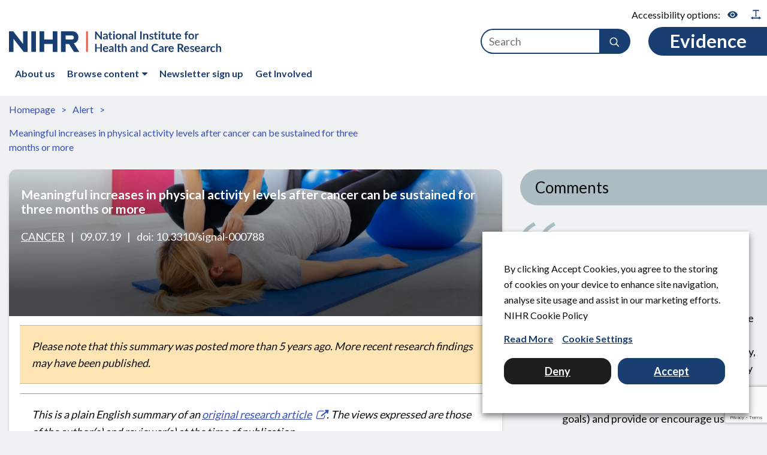

--- FILE ---
content_type: text/html; charset=UTF-8
request_url: https://evidence.nihr.ac.uk/alert/meaningful-increases-in-physical-activity-levels-after-cancer-can-be-sustained-for-three-months-or-more/
body_size: 32999
content:

<!doctype html>

<html class="no-js" lang="en-GB">

<head>
	<meta charset="utf-8">
	<meta http-equiv="X-UA-Compatible" content="IE=edge"><script type="text/javascript">(window.NREUM||(NREUM={})).init={ajax:{deny_list:["bam.eu01.nr-data.net"]},feature_flags:["soft_nav"]};(window.NREUM||(NREUM={})).loader_config={licenseKey:"40ca06c336",applicationID:"10389031",browserID:"10389044"};;/*! For license information please see nr-loader-rum-1.308.0.min.js.LICENSE.txt */
(()=>{var e,t,r={163:(e,t,r)=>{"use strict";r.d(t,{j:()=>E});var n=r(384),i=r(1741);var a=r(2555);r(860).K7.genericEvents;const s="experimental.resources",o="register",c=e=>{if(!e||"string"!=typeof e)return!1;try{document.createDocumentFragment().querySelector(e)}catch{return!1}return!0};var d=r(2614),u=r(944),l=r(8122);const f="[data-nr-mask]",g=e=>(0,l.a)(e,(()=>{const e={feature_flags:[],experimental:{allow_registered_children:!1,resources:!1},mask_selector:"*",block_selector:"[data-nr-block]",mask_input_options:{color:!1,date:!1,"datetime-local":!1,email:!1,month:!1,number:!1,range:!1,search:!1,tel:!1,text:!1,time:!1,url:!1,week:!1,textarea:!1,select:!1,password:!0}};return{ajax:{deny_list:void 0,block_internal:!0,enabled:!0,autoStart:!0},api:{get allow_registered_children(){return e.feature_flags.includes(o)||e.experimental.allow_registered_children},set allow_registered_children(t){e.experimental.allow_registered_children=t},duplicate_registered_data:!1},browser_consent_mode:{enabled:!1},distributed_tracing:{enabled:void 0,exclude_newrelic_header:void 0,cors_use_newrelic_header:void 0,cors_use_tracecontext_headers:void 0,allowed_origins:void 0},get feature_flags(){return e.feature_flags},set feature_flags(t){e.feature_flags=t},generic_events:{enabled:!0,autoStart:!0},harvest:{interval:30},jserrors:{enabled:!0,autoStart:!0},logging:{enabled:!0,autoStart:!0},metrics:{enabled:!0,autoStart:!0},obfuscate:void 0,page_action:{enabled:!0},page_view_event:{enabled:!0,autoStart:!0},page_view_timing:{enabled:!0,autoStart:!0},performance:{capture_marks:!1,capture_measures:!1,capture_detail:!0,resources:{get enabled(){return e.feature_flags.includes(s)||e.experimental.resources},set enabled(t){e.experimental.resources=t},asset_types:[],first_party_domains:[],ignore_newrelic:!0}},privacy:{cookies_enabled:!0},proxy:{assets:void 0,beacon:void 0},session:{expiresMs:d.wk,inactiveMs:d.BB},session_replay:{autoStart:!0,enabled:!1,preload:!1,sampling_rate:10,error_sampling_rate:100,collect_fonts:!1,inline_images:!1,fix_stylesheets:!0,mask_all_inputs:!0,get mask_text_selector(){return e.mask_selector},set mask_text_selector(t){c(t)?e.mask_selector="".concat(t,",").concat(f):""===t||null===t?e.mask_selector=f:(0,u.R)(5,t)},get block_class(){return"nr-block"},get ignore_class(){return"nr-ignore"},get mask_text_class(){return"nr-mask"},get block_selector(){return e.block_selector},set block_selector(t){c(t)?e.block_selector+=",".concat(t):""!==t&&(0,u.R)(6,t)},get mask_input_options(){return e.mask_input_options},set mask_input_options(t){t&&"object"==typeof t?e.mask_input_options={...t,password:!0}:(0,u.R)(7,t)}},session_trace:{enabled:!0,autoStart:!0},soft_navigations:{enabled:!0,autoStart:!0},spa:{enabled:!0,autoStart:!0},ssl:void 0,user_actions:{enabled:!0,elementAttributes:["id","className","tagName","type"]}}})());var p=r(6154),m=r(9324);let h=0;const v={buildEnv:m.F3,distMethod:m.Xs,version:m.xv,originTime:p.WN},b={consented:!1},y={appMetadata:{},get consented(){return this.session?.state?.consent||b.consented},set consented(e){b.consented=e},customTransaction:void 0,denyList:void 0,disabled:!1,harvester:void 0,isolatedBacklog:!1,isRecording:!1,loaderType:void 0,maxBytes:3e4,obfuscator:void 0,onerror:void 0,ptid:void 0,releaseIds:{},session:void 0,timeKeeper:void 0,registeredEntities:[],jsAttributesMetadata:{bytes:0},get harvestCount(){return++h}},_=e=>{const t=(0,l.a)(e,y),r=Object.keys(v).reduce((e,t)=>(e[t]={value:v[t],writable:!1,configurable:!0,enumerable:!0},e),{});return Object.defineProperties(t,r)};var w=r(5701);const x=e=>{const t=e.startsWith("http");e+="/",r.p=t?e:"https://"+e};var R=r(7836),k=r(3241);const A={accountID:void 0,trustKey:void 0,agentID:void 0,licenseKey:void 0,applicationID:void 0,xpid:void 0},S=e=>(0,l.a)(e,A),T=new Set;function E(e,t={},r,s){let{init:o,info:c,loader_config:d,runtime:u={},exposed:l=!0}=t;if(!c){const e=(0,n.pV)();o=e.init,c=e.info,d=e.loader_config}e.init=g(o||{}),e.loader_config=S(d||{}),c.jsAttributes??={},p.bv&&(c.jsAttributes.isWorker=!0),e.info=(0,a.D)(c);const f=e.init,m=[c.beacon,c.errorBeacon];T.has(e.agentIdentifier)||(f.proxy.assets&&(x(f.proxy.assets),m.push(f.proxy.assets)),f.proxy.beacon&&m.push(f.proxy.beacon),e.beacons=[...m],function(e){const t=(0,n.pV)();Object.getOwnPropertyNames(i.W.prototype).forEach(r=>{const n=i.W.prototype[r];if("function"!=typeof n||"constructor"===n)return;let a=t[r];e[r]&&!1!==e.exposed&&"micro-agent"!==e.runtime?.loaderType&&(t[r]=(...t)=>{const n=e[r](...t);return a?a(...t):n})})}(e),(0,n.US)("activatedFeatures",w.B)),u.denyList=[...f.ajax.deny_list||[],...f.ajax.block_internal?m:[]],u.ptid=e.agentIdentifier,u.loaderType=r,e.runtime=_(u),T.has(e.agentIdentifier)||(e.ee=R.ee.get(e.agentIdentifier),e.exposed=l,(0,k.W)({agentIdentifier:e.agentIdentifier,drained:!!w.B?.[e.agentIdentifier],type:"lifecycle",name:"initialize",feature:void 0,data:e.config})),T.add(e.agentIdentifier)}},384:(e,t,r)=>{"use strict";r.d(t,{NT:()=>s,US:()=>u,Zm:()=>o,bQ:()=>d,dV:()=>c,pV:()=>l});var n=r(6154),i=r(1863),a=r(1910);const s={beacon:"bam.nr-data.net",errorBeacon:"bam.nr-data.net"};function o(){return n.gm.NREUM||(n.gm.NREUM={}),void 0===n.gm.newrelic&&(n.gm.newrelic=n.gm.NREUM),n.gm.NREUM}function c(){let e=o();return e.o||(e.o={ST:n.gm.setTimeout,SI:n.gm.setImmediate||n.gm.setInterval,CT:n.gm.clearTimeout,XHR:n.gm.XMLHttpRequest,REQ:n.gm.Request,EV:n.gm.Event,PR:n.gm.Promise,MO:n.gm.MutationObserver,FETCH:n.gm.fetch,WS:n.gm.WebSocket},(0,a.i)(...Object.values(e.o))),e}function d(e,t){let r=o();r.initializedAgents??={},t.initializedAt={ms:(0,i.t)(),date:new Date},r.initializedAgents[e]=t}function u(e,t){o()[e]=t}function l(){return function(){let e=o();const t=e.info||{};e.info={beacon:s.beacon,errorBeacon:s.errorBeacon,...t}}(),function(){let e=o();const t=e.init||{};e.init={...t}}(),c(),function(){let e=o();const t=e.loader_config||{};e.loader_config={...t}}(),o()}},782:(e,t,r)=>{"use strict";r.d(t,{T:()=>n});const n=r(860).K7.pageViewTiming},860:(e,t,r)=>{"use strict";r.d(t,{$J:()=>u,K7:()=>c,P3:()=>d,XX:()=>i,Yy:()=>o,df:()=>a,qY:()=>n,v4:()=>s});const n="events",i="jserrors",a="browser/blobs",s="rum",o="browser/logs",c={ajax:"ajax",genericEvents:"generic_events",jserrors:i,logging:"logging",metrics:"metrics",pageAction:"page_action",pageViewEvent:"page_view_event",pageViewTiming:"page_view_timing",sessionReplay:"session_replay",sessionTrace:"session_trace",softNav:"soft_navigations",spa:"spa"},d={[c.pageViewEvent]:1,[c.pageViewTiming]:2,[c.metrics]:3,[c.jserrors]:4,[c.spa]:5,[c.ajax]:6,[c.sessionTrace]:7,[c.softNav]:8,[c.sessionReplay]:9,[c.logging]:10,[c.genericEvents]:11},u={[c.pageViewEvent]:s,[c.pageViewTiming]:n,[c.ajax]:n,[c.spa]:n,[c.softNav]:n,[c.metrics]:i,[c.jserrors]:i,[c.sessionTrace]:a,[c.sessionReplay]:a,[c.logging]:o,[c.genericEvents]:"ins"}},944:(e,t,r)=>{"use strict";r.d(t,{R:()=>i});var n=r(3241);function i(e,t){"function"==typeof console.debug&&(console.debug("New Relic Warning: https://github.com/newrelic/newrelic-browser-agent/blob/main/docs/warning-codes.md#".concat(e),t),(0,n.W)({agentIdentifier:null,drained:null,type:"data",name:"warn",feature:"warn",data:{code:e,secondary:t}}))}},1687:(e,t,r)=>{"use strict";r.d(t,{Ak:()=>d,Ze:()=>f,x3:()=>u});var n=r(3241),i=r(7836),a=r(3606),s=r(860),o=r(2646);const c={};function d(e,t){const r={staged:!1,priority:s.P3[t]||0};l(e),c[e].get(t)||c[e].set(t,r)}function u(e,t){e&&c[e]&&(c[e].get(t)&&c[e].delete(t),p(e,t,!1),c[e].size&&g(e))}function l(e){if(!e)throw new Error("agentIdentifier required");c[e]||(c[e]=new Map)}function f(e="",t="feature",r=!1){if(l(e),!e||!c[e].get(t)||r)return p(e,t);c[e].get(t).staged=!0,g(e)}function g(e){const t=Array.from(c[e]);t.every(([e,t])=>t.staged)&&(t.sort((e,t)=>e[1].priority-t[1].priority),t.forEach(([t])=>{c[e].delete(t),p(e,t)}))}function p(e,t,r=!0){const s=e?i.ee.get(e):i.ee,c=a.i.handlers;if(!s.aborted&&s.backlog&&c){if((0,n.W)({agentIdentifier:e,type:"lifecycle",name:"drain",feature:t}),r){const e=s.backlog[t],r=c[t];if(r){for(let t=0;e&&t<e.length;++t)m(e[t],r);Object.entries(r).forEach(([e,t])=>{Object.values(t||{}).forEach(t=>{t[0]?.on&&t[0]?.context()instanceof o.y&&t[0].on(e,t[1])})})}}s.isolatedBacklog||delete c[t],s.backlog[t]=null,s.emit("drain-"+t,[])}}function m(e,t){var r=e[1];Object.values(t[r]||{}).forEach(t=>{var r=e[0];if(t[0]===r){var n=t[1],i=e[3],a=e[2];n.apply(i,a)}})}},1738:(e,t,r)=>{"use strict";r.d(t,{U:()=>g,Y:()=>f});var n=r(3241),i=r(9908),a=r(1863),s=r(944),o=r(5701),c=r(3969),d=r(8362),u=r(860),l=r(4261);function f(e,t,r,a){const f=a||r;!f||f[e]&&f[e]!==d.d.prototype[e]||(f[e]=function(){(0,i.p)(c.xV,["API/"+e+"/called"],void 0,u.K7.metrics,r.ee),(0,n.W)({agentIdentifier:r.agentIdentifier,drained:!!o.B?.[r.agentIdentifier],type:"data",name:"api",feature:l.Pl+e,data:{}});try{return t.apply(this,arguments)}catch(e){(0,s.R)(23,e)}})}function g(e,t,r,n,s){const o=e.info;null===r?delete o.jsAttributes[t]:o.jsAttributes[t]=r,(s||null===r)&&(0,i.p)(l.Pl+n,[(0,a.t)(),t,r],void 0,"session",e.ee)}},1741:(e,t,r)=>{"use strict";r.d(t,{W:()=>a});var n=r(944),i=r(4261);class a{#e(e,...t){if(this[e]!==a.prototype[e])return this[e](...t);(0,n.R)(35,e)}addPageAction(e,t){return this.#e(i.hG,e,t)}register(e){return this.#e(i.eY,e)}recordCustomEvent(e,t){return this.#e(i.fF,e,t)}setPageViewName(e,t){return this.#e(i.Fw,e,t)}setCustomAttribute(e,t,r){return this.#e(i.cD,e,t,r)}noticeError(e,t){return this.#e(i.o5,e,t)}setUserId(e,t=!1){return this.#e(i.Dl,e,t)}setApplicationVersion(e){return this.#e(i.nb,e)}setErrorHandler(e){return this.#e(i.bt,e)}addRelease(e,t){return this.#e(i.k6,e,t)}log(e,t){return this.#e(i.$9,e,t)}start(){return this.#e(i.d3)}finished(e){return this.#e(i.BL,e)}recordReplay(){return this.#e(i.CH)}pauseReplay(){return this.#e(i.Tb)}addToTrace(e){return this.#e(i.U2,e)}setCurrentRouteName(e){return this.#e(i.PA,e)}interaction(e){return this.#e(i.dT,e)}wrapLogger(e,t,r){return this.#e(i.Wb,e,t,r)}measure(e,t){return this.#e(i.V1,e,t)}consent(e){return this.#e(i.Pv,e)}}},1863:(e,t,r)=>{"use strict";function n(){return Math.floor(performance.now())}r.d(t,{t:()=>n})},1910:(e,t,r)=>{"use strict";r.d(t,{i:()=>a});var n=r(944);const i=new Map;function a(...e){return e.every(e=>{if(i.has(e))return i.get(e);const t="function"==typeof e?e.toString():"",r=t.includes("[native code]"),a=t.includes("nrWrapper");return r||a||(0,n.R)(64,e?.name||t),i.set(e,r),r})}},2555:(e,t,r)=>{"use strict";r.d(t,{D:()=>o,f:()=>s});var n=r(384),i=r(8122);const a={beacon:n.NT.beacon,errorBeacon:n.NT.errorBeacon,licenseKey:void 0,applicationID:void 0,sa:void 0,queueTime:void 0,applicationTime:void 0,ttGuid:void 0,user:void 0,account:void 0,product:void 0,extra:void 0,jsAttributes:{},userAttributes:void 0,atts:void 0,transactionName:void 0,tNamePlain:void 0};function s(e){try{return!!e.licenseKey&&!!e.errorBeacon&&!!e.applicationID}catch(e){return!1}}const o=e=>(0,i.a)(e,a)},2614:(e,t,r)=>{"use strict";r.d(t,{BB:()=>s,H3:()=>n,g:()=>d,iL:()=>c,tS:()=>o,uh:()=>i,wk:()=>a});const n="NRBA",i="SESSION",a=144e5,s=18e5,o={STARTED:"session-started",PAUSE:"session-pause",RESET:"session-reset",RESUME:"session-resume",UPDATE:"session-update"},c={SAME_TAB:"same-tab",CROSS_TAB:"cross-tab"},d={OFF:0,FULL:1,ERROR:2}},2646:(e,t,r)=>{"use strict";r.d(t,{y:()=>n});class n{constructor(e){this.contextId=e}}},2843:(e,t,r)=>{"use strict";r.d(t,{G:()=>a,u:()=>i});var n=r(3878);function i(e,t=!1,r,i){(0,n.DD)("visibilitychange",function(){if(t)return void("hidden"===document.visibilityState&&e());e(document.visibilityState)},r,i)}function a(e,t,r){(0,n.sp)("pagehide",e,t,r)}},3241:(e,t,r)=>{"use strict";r.d(t,{W:()=>a});var n=r(6154);const i="newrelic";function a(e={}){try{n.gm.dispatchEvent(new CustomEvent(i,{detail:e}))}catch(e){}}},3606:(e,t,r)=>{"use strict";r.d(t,{i:()=>a});var n=r(9908);a.on=s;var i=a.handlers={};function a(e,t,r,a){s(a||n.d,i,e,t,r)}function s(e,t,r,i,a){a||(a="feature"),e||(e=n.d);var s=t[a]=t[a]||{};(s[r]=s[r]||[]).push([e,i])}},3878:(e,t,r)=>{"use strict";function n(e,t){return{capture:e,passive:!1,signal:t}}function i(e,t,r=!1,i){window.addEventListener(e,t,n(r,i))}function a(e,t,r=!1,i){document.addEventListener(e,t,n(r,i))}r.d(t,{DD:()=>a,jT:()=>n,sp:()=>i})},3969:(e,t,r)=>{"use strict";r.d(t,{TZ:()=>n,XG:()=>o,rs:()=>i,xV:()=>s,z_:()=>a});const n=r(860).K7.metrics,i="sm",a="cm",s="storeSupportabilityMetrics",o="storeEventMetrics"},4234:(e,t,r)=>{"use strict";r.d(t,{W:()=>a});var n=r(7836),i=r(1687);class a{constructor(e,t){this.agentIdentifier=e,this.ee=n.ee.get(e),this.featureName=t,this.blocked=!1}deregisterDrain(){(0,i.x3)(this.agentIdentifier,this.featureName)}}},4261:(e,t,r)=>{"use strict";r.d(t,{$9:()=>d,BL:()=>o,CH:()=>g,Dl:()=>_,Fw:()=>y,PA:()=>h,Pl:()=>n,Pv:()=>k,Tb:()=>l,U2:()=>a,V1:()=>R,Wb:()=>x,bt:()=>b,cD:()=>v,d3:()=>w,dT:()=>c,eY:()=>p,fF:()=>f,hG:()=>i,k6:()=>s,nb:()=>m,o5:()=>u});const n="api-",i="addPageAction",a="addToTrace",s="addRelease",o="finished",c="interaction",d="log",u="noticeError",l="pauseReplay",f="recordCustomEvent",g="recordReplay",p="register",m="setApplicationVersion",h="setCurrentRouteName",v="setCustomAttribute",b="setErrorHandler",y="setPageViewName",_="setUserId",w="start",x="wrapLogger",R="measure",k="consent"},5289:(e,t,r)=>{"use strict";r.d(t,{GG:()=>s,Qr:()=>c,sB:()=>o});var n=r(3878),i=r(6389);function a(){return"undefined"==typeof document||"complete"===document.readyState}function s(e,t){if(a())return e();const r=(0,i.J)(e),s=setInterval(()=>{a()&&(clearInterval(s),r())},500);(0,n.sp)("load",r,t)}function o(e){if(a())return e();(0,n.DD)("DOMContentLoaded",e)}function c(e){if(a())return e();(0,n.sp)("popstate",e)}},5607:(e,t,r)=>{"use strict";r.d(t,{W:()=>n});const n=(0,r(9566).bz)()},5701:(e,t,r)=>{"use strict";r.d(t,{B:()=>a,t:()=>s});var n=r(3241);const i=new Set,a={};function s(e,t){const r=t.agentIdentifier;a[r]??={},e&&"object"==typeof e&&(i.has(r)||(t.ee.emit("rumresp",[e]),a[r]=e,i.add(r),(0,n.W)({agentIdentifier:r,loaded:!0,drained:!0,type:"lifecycle",name:"load",feature:void 0,data:e})))}},6154:(e,t,r)=>{"use strict";r.d(t,{OF:()=>c,RI:()=>i,WN:()=>u,bv:()=>a,eN:()=>l,gm:()=>s,mw:()=>o,sb:()=>d});var n=r(1863);const i="undefined"!=typeof window&&!!window.document,a="undefined"!=typeof WorkerGlobalScope&&("undefined"!=typeof self&&self instanceof WorkerGlobalScope&&self.navigator instanceof WorkerNavigator||"undefined"!=typeof globalThis&&globalThis instanceof WorkerGlobalScope&&globalThis.navigator instanceof WorkerNavigator),s=i?window:"undefined"!=typeof WorkerGlobalScope&&("undefined"!=typeof self&&self instanceof WorkerGlobalScope&&self||"undefined"!=typeof globalThis&&globalThis instanceof WorkerGlobalScope&&globalThis),o=Boolean("hidden"===s?.document?.visibilityState),c=/iPad|iPhone|iPod/.test(s.navigator?.userAgent),d=c&&"undefined"==typeof SharedWorker,u=((()=>{const e=s.navigator?.userAgent?.match(/Firefox[/\s](\d+\.\d+)/);Array.isArray(e)&&e.length>=2&&e[1]})(),Date.now()-(0,n.t)()),l=()=>"undefined"!=typeof PerformanceNavigationTiming&&s?.performance?.getEntriesByType("navigation")?.[0]?.responseStart},6389:(e,t,r)=>{"use strict";function n(e,t=500,r={}){const n=r?.leading||!1;let i;return(...r)=>{n&&void 0===i&&(e.apply(this,r),i=setTimeout(()=>{i=clearTimeout(i)},t)),n||(clearTimeout(i),i=setTimeout(()=>{e.apply(this,r)},t))}}function i(e){let t=!1;return(...r)=>{t||(t=!0,e.apply(this,r))}}r.d(t,{J:()=>i,s:()=>n})},6630:(e,t,r)=>{"use strict";r.d(t,{T:()=>n});const n=r(860).K7.pageViewEvent},7699:(e,t,r)=>{"use strict";r.d(t,{It:()=>a,KC:()=>o,No:()=>i,qh:()=>s});var n=r(860);const i=16e3,a=1e6,s="SESSION_ERROR",o={[n.K7.logging]:!0,[n.K7.genericEvents]:!1,[n.K7.jserrors]:!1,[n.K7.ajax]:!1}},7836:(e,t,r)=>{"use strict";r.d(t,{P:()=>o,ee:()=>c});var n=r(384),i=r(8990),a=r(2646),s=r(5607);const o="nr@context:".concat(s.W),c=function e(t,r){var n={},s={},u={},l=!1;try{l=16===r.length&&d.initializedAgents?.[r]?.runtime.isolatedBacklog}catch(e){}var f={on:p,addEventListener:p,removeEventListener:function(e,t){var r=n[e];if(!r)return;for(var i=0;i<r.length;i++)r[i]===t&&r.splice(i,1)},emit:function(e,r,n,i,a){!1!==a&&(a=!0);if(c.aborted&&!i)return;t&&a&&t.emit(e,r,n);var o=g(n);m(e).forEach(e=>{e.apply(o,r)});var d=v()[s[e]];d&&d.push([f,e,r,o]);return o},get:h,listeners:m,context:g,buffer:function(e,t){const r=v();if(t=t||"feature",f.aborted)return;Object.entries(e||{}).forEach(([e,n])=>{s[n]=t,t in r||(r[t]=[])})},abort:function(){f._aborted=!0,Object.keys(f.backlog).forEach(e=>{delete f.backlog[e]})},isBuffering:function(e){return!!v()[s[e]]},debugId:r,backlog:l?{}:t&&"object"==typeof t.backlog?t.backlog:{},isolatedBacklog:l};return Object.defineProperty(f,"aborted",{get:()=>{let e=f._aborted||!1;return e||(t&&(e=t.aborted),e)}}),f;function g(e){return e&&e instanceof a.y?e:e?(0,i.I)(e,o,()=>new a.y(o)):new a.y(o)}function p(e,t){n[e]=m(e).concat(t)}function m(e){return n[e]||[]}function h(t){return u[t]=u[t]||e(f,t)}function v(){return f.backlog}}(void 0,"globalEE"),d=(0,n.Zm)();d.ee||(d.ee=c)},8122:(e,t,r)=>{"use strict";r.d(t,{a:()=>i});var n=r(944);function i(e,t){try{if(!e||"object"!=typeof e)return(0,n.R)(3);if(!t||"object"!=typeof t)return(0,n.R)(4);const r=Object.create(Object.getPrototypeOf(t),Object.getOwnPropertyDescriptors(t)),a=0===Object.keys(r).length?e:r;for(let s in a)if(void 0!==e[s])try{if(null===e[s]){r[s]=null;continue}Array.isArray(e[s])&&Array.isArray(t[s])?r[s]=Array.from(new Set([...e[s],...t[s]])):"object"==typeof e[s]&&"object"==typeof t[s]?r[s]=i(e[s],t[s]):r[s]=e[s]}catch(e){r[s]||(0,n.R)(1,e)}return r}catch(e){(0,n.R)(2,e)}}},8362:(e,t,r)=>{"use strict";r.d(t,{d:()=>a});var n=r(9566),i=r(1741);class a extends i.W{agentIdentifier=(0,n.LA)(16)}},8374:(e,t,r)=>{r.nc=(()=>{try{return document?.currentScript?.nonce}catch(e){}return""})()},8990:(e,t,r)=>{"use strict";r.d(t,{I:()=>i});var n=Object.prototype.hasOwnProperty;function i(e,t,r){if(n.call(e,t))return e[t];var i=r();if(Object.defineProperty&&Object.keys)try{return Object.defineProperty(e,t,{value:i,writable:!0,enumerable:!1}),i}catch(e){}return e[t]=i,i}},9324:(e,t,r)=>{"use strict";r.d(t,{F3:()=>i,Xs:()=>a,xv:()=>n});const n="1.308.0",i="PROD",a="CDN"},9566:(e,t,r)=>{"use strict";r.d(t,{LA:()=>o,bz:()=>s});var n=r(6154);const i="xxxxxxxx-xxxx-4xxx-yxxx-xxxxxxxxxxxx";function a(e,t){return e?15&e[t]:16*Math.random()|0}function s(){const e=n.gm?.crypto||n.gm?.msCrypto;let t,r=0;return e&&e.getRandomValues&&(t=e.getRandomValues(new Uint8Array(30))),i.split("").map(e=>"x"===e?a(t,r++).toString(16):"y"===e?(3&a()|8).toString(16):e).join("")}function o(e){const t=n.gm?.crypto||n.gm?.msCrypto;let r,i=0;t&&t.getRandomValues&&(r=t.getRandomValues(new Uint8Array(e)));const s=[];for(var o=0;o<e;o++)s.push(a(r,i++).toString(16));return s.join("")}},9908:(e,t,r)=>{"use strict";r.d(t,{d:()=>n,p:()=>i});var n=r(7836).ee.get("handle");function i(e,t,r,i,a){a?(a.buffer([e],i),a.emit(e,t,r)):(n.buffer([e],i),n.emit(e,t,r))}}},n={};function i(e){var t=n[e];if(void 0!==t)return t.exports;var a=n[e]={exports:{}};return r[e](a,a.exports,i),a.exports}i.m=r,i.d=(e,t)=>{for(var r in t)i.o(t,r)&&!i.o(e,r)&&Object.defineProperty(e,r,{enumerable:!0,get:t[r]})},i.f={},i.e=e=>Promise.all(Object.keys(i.f).reduce((t,r)=>(i.f[r](e,t),t),[])),i.u=e=>"nr-rum-1.308.0.min.js",i.o=(e,t)=>Object.prototype.hasOwnProperty.call(e,t),e={},t="NRBA-1.308.0.PROD:",i.l=(r,n,a,s)=>{if(e[r])e[r].push(n);else{var o,c;if(void 0!==a)for(var d=document.getElementsByTagName("script"),u=0;u<d.length;u++){var l=d[u];if(l.getAttribute("src")==r||l.getAttribute("data-webpack")==t+a){o=l;break}}if(!o){c=!0;var f={296:"sha512-+MIMDsOcckGXa1EdWHqFNv7P+JUkd5kQwCBr3KE6uCvnsBNUrdSt4a/3/L4j4TxtnaMNjHpza2/erNQbpacJQA=="};(o=document.createElement("script")).charset="utf-8",i.nc&&o.setAttribute("nonce",i.nc),o.setAttribute("data-webpack",t+a),o.src=r,0!==o.src.indexOf(window.location.origin+"/")&&(o.crossOrigin="anonymous"),f[s]&&(o.integrity=f[s])}e[r]=[n];var g=(t,n)=>{o.onerror=o.onload=null,clearTimeout(p);var i=e[r];if(delete e[r],o.parentNode&&o.parentNode.removeChild(o),i&&i.forEach(e=>e(n)),t)return t(n)},p=setTimeout(g.bind(null,void 0,{type:"timeout",target:o}),12e4);o.onerror=g.bind(null,o.onerror),o.onload=g.bind(null,o.onload),c&&document.head.appendChild(o)}},i.r=e=>{"undefined"!=typeof Symbol&&Symbol.toStringTag&&Object.defineProperty(e,Symbol.toStringTag,{value:"Module"}),Object.defineProperty(e,"__esModule",{value:!0})},i.p="https://js-agent.newrelic.com/",(()=>{var e={374:0,840:0};i.f.j=(t,r)=>{var n=i.o(e,t)?e[t]:void 0;if(0!==n)if(n)r.push(n[2]);else{var a=new Promise((r,i)=>n=e[t]=[r,i]);r.push(n[2]=a);var s=i.p+i.u(t),o=new Error;i.l(s,r=>{if(i.o(e,t)&&(0!==(n=e[t])&&(e[t]=void 0),n)){var a=r&&("load"===r.type?"missing":r.type),s=r&&r.target&&r.target.src;o.message="Loading chunk "+t+" failed: ("+a+": "+s+")",o.name="ChunkLoadError",o.type=a,o.request=s,n[1](o)}},"chunk-"+t,t)}};var t=(t,r)=>{var n,a,[s,o,c]=r,d=0;if(s.some(t=>0!==e[t])){for(n in o)i.o(o,n)&&(i.m[n]=o[n]);if(c)c(i)}for(t&&t(r);d<s.length;d++)a=s[d],i.o(e,a)&&e[a]&&e[a][0](),e[a]=0},r=self["webpackChunk:NRBA-1.308.0.PROD"]=self["webpackChunk:NRBA-1.308.0.PROD"]||[];r.forEach(t.bind(null,0)),r.push=t.bind(null,r.push.bind(r))})(),(()=>{"use strict";i(8374);var e=i(8362),t=i(860);const r=Object.values(t.K7);var n=i(163);var a=i(9908),s=i(1863),o=i(4261),c=i(1738);var d=i(1687),u=i(4234),l=i(5289),f=i(6154),g=i(944),p=i(384);const m=e=>f.RI&&!0===e?.privacy.cookies_enabled;function h(e){return!!(0,p.dV)().o.MO&&m(e)&&!0===e?.session_trace.enabled}var v=i(6389),b=i(7699);class y extends u.W{constructor(e,t){super(e.agentIdentifier,t),this.agentRef=e,this.abortHandler=void 0,this.featAggregate=void 0,this.loadedSuccessfully=void 0,this.onAggregateImported=new Promise(e=>{this.loadedSuccessfully=e}),this.deferred=Promise.resolve(),!1===e.init[this.featureName].autoStart?this.deferred=new Promise((t,r)=>{this.ee.on("manual-start-all",(0,v.J)(()=>{(0,d.Ak)(e.agentIdentifier,this.featureName),t()}))}):(0,d.Ak)(e.agentIdentifier,t)}importAggregator(e,t,r={}){if(this.featAggregate)return;const n=async()=>{let n;await this.deferred;try{if(m(e.init)){const{setupAgentSession:t}=await i.e(296).then(i.bind(i,3305));n=t(e)}}catch(e){(0,g.R)(20,e),this.ee.emit("internal-error",[e]),(0,a.p)(b.qh,[e],void 0,this.featureName,this.ee)}try{if(!this.#t(this.featureName,n,e.init))return(0,d.Ze)(this.agentIdentifier,this.featureName),void this.loadedSuccessfully(!1);const{Aggregate:i}=await t();this.featAggregate=new i(e,r),e.runtime.harvester.initializedAggregates.push(this.featAggregate),this.loadedSuccessfully(!0)}catch(e){(0,g.R)(34,e),this.abortHandler?.(),(0,d.Ze)(this.agentIdentifier,this.featureName,!0),this.loadedSuccessfully(!1),this.ee&&this.ee.abort()}};f.RI?(0,l.GG)(()=>n(),!0):n()}#t(e,r,n){if(this.blocked)return!1;switch(e){case t.K7.sessionReplay:return h(n)&&!!r;case t.K7.sessionTrace:return!!r;default:return!0}}}var _=i(6630),w=i(2614),x=i(3241);class R extends y{static featureName=_.T;constructor(e){var t;super(e,_.T),this.setupInspectionEvents(e.agentIdentifier),t=e,(0,c.Y)(o.Fw,function(e,r){"string"==typeof e&&("/"!==e.charAt(0)&&(e="/"+e),t.runtime.customTransaction=(r||"http://custom.transaction")+e,(0,a.p)(o.Pl+o.Fw,[(0,s.t)()],void 0,void 0,t.ee))},t),this.importAggregator(e,()=>i.e(296).then(i.bind(i,3943)))}setupInspectionEvents(e){const t=(t,r)=>{t&&(0,x.W)({agentIdentifier:e,timeStamp:t.timeStamp,loaded:"complete"===t.target.readyState,type:"window",name:r,data:t.target.location+""})};(0,l.sB)(e=>{t(e,"DOMContentLoaded")}),(0,l.GG)(e=>{t(e,"load")}),(0,l.Qr)(e=>{t(e,"navigate")}),this.ee.on(w.tS.UPDATE,(t,r)=>{(0,x.W)({agentIdentifier:e,type:"lifecycle",name:"session",data:r})})}}class k extends e.d{constructor(e){var t;(super(),f.gm)?(this.features={},(0,p.bQ)(this.agentIdentifier,this),this.desiredFeatures=new Set(e.features||[]),this.desiredFeatures.add(R),(0,n.j)(this,e,e.loaderType||"agent"),t=this,(0,c.Y)(o.cD,function(e,r,n=!1){if("string"==typeof e){if(["string","number","boolean"].includes(typeof r)||null===r)return(0,c.U)(t,e,r,o.cD,n);(0,g.R)(40,typeof r)}else(0,g.R)(39,typeof e)},t),function(e){(0,c.Y)(o.Dl,function(t,r=!1){if("string"!=typeof t&&null!==t)return void(0,g.R)(41,typeof t);const n=e.info.jsAttributes["enduser.id"];r&&null!=n&&n!==t?(0,a.p)(o.Pl+"setUserIdAndResetSession",[t],void 0,"session",e.ee):(0,c.U)(e,"enduser.id",t,o.Dl,!0)},e)}(this),function(e){(0,c.Y)(o.nb,function(t){if("string"==typeof t||null===t)return(0,c.U)(e,"application.version",t,o.nb,!1);(0,g.R)(42,typeof t)},e)}(this),function(e){(0,c.Y)(o.d3,function(){e.ee.emit("manual-start-all")},e)}(this),function(e){(0,c.Y)(o.Pv,function(t=!0){if("boolean"==typeof t){if((0,a.p)(o.Pl+o.Pv,[t],void 0,"session",e.ee),e.runtime.consented=t,t){const t=e.features.page_view_event;t.onAggregateImported.then(e=>{const r=t.featAggregate;e&&!r.sentRum&&r.sendRum()})}}else(0,g.R)(65,typeof t)},e)}(this),this.run()):(0,g.R)(21)}get config(){return{info:this.info,init:this.init,loader_config:this.loader_config,runtime:this.runtime}}get api(){return this}run(){try{const e=function(e){const t={};return r.forEach(r=>{t[r]=!!e[r]?.enabled}),t}(this.init),n=[...this.desiredFeatures];n.sort((e,r)=>t.P3[e.featureName]-t.P3[r.featureName]),n.forEach(r=>{if(!e[r.featureName]&&r.featureName!==t.K7.pageViewEvent)return;if(r.featureName===t.K7.spa)return void(0,g.R)(67);const n=function(e){switch(e){case t.K7.ajax:return[t.K7.jserrors];case t.K7.sessionTrace:return[t.K7.ajax,t.K7.pageViewEvent];case t.K7.sessionReplay:return[t.K7.sessionTrace];case t.K7.pageViewTiming:return[t.K7.pageViewEvent];default:return[]}}(r.featureName).filter(e=>!(e in this.features));n.length>0&&(0,g.R)(36,{targetFeature:r.featureName,missingDependencies:n}),this.features[r.featureName]=new r(this)})}catch(e){(0,g.R)(22,e);for(const e in this.features)this.features[e].abortHandler?.();const t=(0,p.Zm)();delete t.initializedAgents[this.agentIdentifier]?.features,delete this.sharedAggregator;return t.ee.get(this.agentIdentifier).abort(),!1}}}var A=i(2843),S=i(782);class T extends y{static featureName=S.T;constructor(e){super(e,S.T),f.RI&&((0,A.u)(()=>(0,a.p)("docHidden",[(0,s.t)()],void 0,S.T,this.ee),!0),(0,A.G)(()=>(0,a.p)("winPagehide",[(0,s.t)()],void 0,S.T,this.ee)),this.importAggregator(e,()=>i.e(296).then(i.bind(i,2117))))}}var E=i(3969);class I extends y{static featureName=E.TZ;constructor(e){super(e,E.TZ),f.RI&&document.addEventListener("securitypolicyviolation",e=>{(0,a.p)(E.xV,["Generic/CSPViolation/Detected"],void 0,this.featureName,this.ee)}),this.importAggregator(e,()=>i.e(296).then(i.bind(i,9623)))}}new k({features:[R,T,I],loaderType:"lite"})})()})();</script>
	<meta name="viewport" content="width=device-width, initial-scale=1.0">
	<meta class="foundation-mq">
	<link rel="preconnect" href="https://fonts.googleapis.com">
	<link rel="preconnect" href="https://fonts.gstatic.com" crossorigin>
	<link href="https://fonts.googleapis.com/css2?family=Lato:wght@300;400;700;900&display=swap" rel="preload" as="style" crossorigin="anonymous">
	<link href="https://fonts.googleapis.com/css2?family=Lato:wght@300;400;700;900&display=swap" rel="stylesheet" crossorigin="anonymous">
			<link rel="icon" href="https://s47827.pcdn.co/wp-content/themes/f1000-nihr/assets/images/favicon.png">
		<link href="https://s47827.pcdn.co/wp-content/themes/f1000-nihr/assets/images/favicon.png" rel="apple-touch-icon" />
	
	<link rel="pingback" href="https://evidence.nihr.ac.uk/xmlrpc.php">
	

	<title>
		Meaningful increases in physical activity levels after cancer can be sustained for three months or more	</title>

	<meta name='robots' content='index, follow, max-image-preview:large, max-snippet:-1, max-video-preview:-1' />
	<style>img:is([sizes="auto" i], [sizes^="auto," i]) { contain-intrinsic-size: 3000px 1500px }</style>
	
	<!-- This site is optimized with the Yoast SEO plugin v26.7 - https://yoast.com/wordpress/plugins/seo/ -->
	<title>Meaningful increases in physical activity levels after cancer can be sustained for three months or more</title>
	<meta name="description" content="People who have had cancer and can remain mobile can see benefits from interventions aimed at increasing their physical activity." />
	<link rel="canonical" href="https://evidence.nihr.ac.uk/alert/meaningful-increases-in-physical-activity-levels-after-cancer-can-be-sustained-for-three-months-or-more/" />
	<meta property="og:locale" content="en_GB" />
	<meta property="og:type" content="article" />
	<meta property="og:title" content="Meaningful increases in physical activity levels after cancer can be sustained for three months or more" />
	<meta property="og:description" content="People who have had cancer and can remain mobile can see benefits from interventions aimed at increasing their physical activity." />
	<meta property="og:url" content="https://evidence.nihr.ac.uk/alert/meaningful-increases-in-physical-activity-levels-after-cancer-can-be-sustained-for-three-months-or-more/" />
	<meta property="og:site_name" content="NIHR Evidence" />
	<meta property="article:published_time" content="2019-07-08T23:00:00+00:00" />
	<meta property="article:modified_time" content="2024-07-02T07:37:44+00:00" />
	<meta property="og:image" content="https://s47827.pcdn.co/wp-content/uploads/2015/07/pulmonary-rehabilitation.jpg" />
	<meta property="og:image:width" content="1024" />
	<meta property="og:image:height" content="341" />
	<meta property="og:image:type" content="image/jpeg" />
	<meta name="author" content="nihr_wp" />
	<meta name="twitter:card" content="summary_large_image" />
	<meta name="twitter:label1" content="Written by" />
	<meta name="twitter:data1" content="nihr_wp" />
	<meta name="twitter:label2" content="Estimated reading time" />
	<meta name="twitter:data2" content="4 minutes" />
	<script type="application/ld+json" class="yoast-schema-graph">{"@context":"https://schema.org","@graph":[{"@type":"Article","@id":"https://evidence.nihr.ac.uk/alert/meaningful-increases-in-physical-activity-levels-after-cancer-can-be-sustained-for-three-months-or-more/#article","isPartOf":{"@id":"https://evidence.nihr.ac.uk/alert/meaningful-increases-in-physical-activity-levels-after-cancer-can-be-sustained-for-three-months-or-more/"},"author":{"name":"nihr_wp","@id":"https://evidence.nihr.ac.uk/#/schema/person/235183704f4a311b5da0b38da1d15a67"},"headline":"Meaningful increases in physical activity levels after cancer can be sustained for three months or more","datePublished":"2019-07-08T23:00:00+00:00","dateModified":"2024-07-02T07:37:44+00:00","mainEntityOfPage":{"@id":"https://evidence.nihr.ac.uk/alert/meaningful-increases-in-physical-activity-levels-after-cancer-can-be-sustained-for-three-months-or-more/"},"wordCount":840,"commentCount":0,"publisher":{"@id":"https://evidence.nihr.ac.uk/#organization"},"image":{"@id":"https://evidence.nihr.ac.uk/alert/meaningful-increases-in-physical-activity-levels-after-cancer-can-be-sustained-for-three-months-or-more/#primaryimage"},"thumbnailUrl":"https://s47827.pcdn.co/wp-content/uploads/2015/07/pulmonary-rehabilitation.jpg","inLanguage":"en-GB","potentialAction":[{"@type":"CommentAction","name":"Comment","target":["https://evidence.nihr.ac.uk/alert/meaningful-increases-in-physical-activity-levels-after-cancer-can-be-sustained-for-three-months-or-more/#respond"]}]},{"@type":"WebPage","@id":"https://evidence.nihr.ac.uk/alert/meaningful-increases-in-physical-activity-levels-after-cancer-can-be-sustained-for-three-months-or-more/","url":"https://evidence.nihr.ac.uk/alert/meaningful-increases-in-physical-activity-levels-after-cancer-can-be-sustained-for-three-months-or-more/","name":"Meaningful increases in physical activity levels after cancer can be sustained for three months or more","isPartOf":{"@id":"https://evidence.nihr.ac.uk/#website"},"primaryImageOfPage":{"@id":"https://evidence.nihr.ac.uk/alert/meaningful-increases-in-physical-activity-levels-after-cancer-can-be-sustained-for-three-months-or-more/#primaryimage"},"image":{"@id":"https://evidence.nihr.ac.uk/alert/meaningful-increases-in-physical-activity-levels-after-cancer-can-be-sustained-for-three-months-or-more/#primaryimage"},"thumbnailUrl":"https://s47827.pcdn.co/wp-content/uploads/2015/07/pulmonary-rehabilitation.jpg","datePublished":"2019-07-08T23:00:00+00:00","dateModified":"2024-07-02T07:37:44+00:00","description":"People who have had cancer and can remain mobile can see benefits from interventions aimed at increasing their physical activity.","inLanguage":"en-GB","potentialAction":[{"@type":"ReadAction","target":["https://evidence.nihr.ac.uk/alert/meaningful-increases-in-physical-activity-levels-after-cancer-can-be-sustained-for-three-months-or-more/"]}]},{"@type":"ImageObject","inLanguage":"en-GB","@id":"https://evidence.nihr.ac.uk/alert/meaningful-increases-in-physical-activity-levels-after-cancer-can-be-sustained-for-three-months-or-more/#primaryimage","url":"https://s47827.pcdn.co/wp-content/uploads/2015/07/pulmonary-rehabilitation.jpg","contentUrl":"https://s47827.pcdn.co/wp-content/uploads/2015/07/pulmonary-rehabilitation.jpg","width":1024,"height":341,"caption":"Pregnant woman exercising with ball."},{"@type":"WebSite","@id":"https://evidence.nihr.ac.uk/#website","url":"https://evidence.nihr.ac.uk/","name":"NIHR Evidence","description":"Informative and accessible health and care research","publisher":{"@id":"https://evidence.nihr.ac.uk/#organization"},"potentialAction":[{"@type":"SearchAction","target":{"@type":"EntryPoint","urlTemplate":"https://evidence.nihr.ac.uk/?s={search_term_string}"},"query-input":{"@type":"PropertyValueSpecification","valueRequired":true,"valueName":"search_term_string"}}],"inLanguage":"en-GB"},{"@type":"Organization","@id":"https://evidence.nihr.ac.uk/#organization","name":"NIHR Evidence","url":"https://evidence.nihr.ac.uk/","logo":{"@type":"ImageObject","inLanguage":"en-GB","@id":"https://evidence.nihr.ac.uk/#/schema/logo/image/","url":"http://s47827.p622.sites.pressdns.com/wp-content/uploads/2022/04/NIHR-Logo-Blue.svg","contentUrl":"http://s47827.p622.sites.pressdns.com/wp-content/uploads/2022/04/NIHR-Logo-Blue.svg","width":453,"height":45,"caption":"NIHR Evidence"},"image":{"@id":"https://evidence.nihr.ac.uk/#/schema/logo/image/"}},{"@type":"Person","@id":"https://evidence.nihr.ac.uk/#/schema/person/235183704f4a311b5da0b38da1d15a67","name":"nihr_wp","image":{"@type":"ImageObject","inLanguage":"en-GB","@id":"https://evidence.nihr.ac.uk/#/schema/person/image/","url":"https://secure.gravatar.com/avatar/f09ed4fe7cc910c326eb36677c3a7d1a687352b6a5bc00f6c44ce26432da47da?s=96&d=mm&r=g","contentUrl":"https://secure.gravatar.com/avatar/f09ed4fe7cc910c326eb36677c3a7d1a687352b6a5bc00f6c44ce26432da47da?s=96&d=mm&r=g","caption":"nihr_wp"}}]}</script>
	<!-- / Yoast SEO plugin. -->


<link rel='dns-prefetch' href='//cdn.jsdelivr.net' />
<link rel='dns-prefetch' href='//cdnjs.cloudflare.com' />
<link rel='dns-prefetch' href='//stackpath.bootstrapcdn.com' />
<link rel='stylesheet' id='wp-block-library-css' href='https://s47827.pcdn.co/wp-includes/css/dist/block-library/style.min.css?ver=6.8.3' type='text/css' media='all' />
<style id='global-styles-inline-css' type='text/css'>
:root{--wp--preset--aspect-ratio--square: 1;--wp--preset--aspect-ratio--4-3: 4/3;--wp--preset--aspect-ratio--3-4: 3/4;--wp--preset--aspect-ratio--3-2: 3/2;--wp--preset--aspect-ratio--2-3: 2/3;--wp--preset--aspect-ratio--16-9: 16/9;--wp--preset--aspect-ratio--9-16: 9/16;--wp--preset--color--black: #000000;--wp--preset--color--cyan-bluish-gray: #abb8c3;--wp--preset--color--white: #ffffff;--wp--preset--color--pale-pink: #f78da7;--wp--preset--color--vivid-red: #cf2e2e;--wp--preset--color--luminous-vivid-orange: #ff6900;--wp--preset--color--luminous-vivid-amber: #fcb900;--wp--preset--color--light-green-cyan: #7bdcb5;--wp--preset--color--vivid-green-cyan: #00d084;--wp--preset--color--pale-cyan-blue: #8ed1fc;--wp--preset--color--vivid-cyan-blue: #0693e3;--wp--preset--color--vivid-purple: #9b51e0;--wp--preset--color--light-grey: #eff1f3;--wp--preset--color--grey: #ACBCC3;--wp--preset--color--blue: #193E72;--wp--preset--color--pastel-red: #FBE0DD;--wp--preset--color--pastel-teal: #D6EEF0;--wp--preset--color--pastel-green: #DAEEE2;--wp--preset--color--pastel-blue: #D1D8E3;--wp--preset--color--pastel-yellow: #FFF6E4;--wp--preset--color--pastel-orange: #FCE9D6;--wp--preset--color--pastel-purple: #E0E1EF;--wp--preset--gradient--vivid-cyan-blue-to-vivid-purple: linear-gradient(135deg,rgba(6,147,227,1) 0%,rgb(155,81,224) 100%);--wp--preset--gradient--light-green-cyan-to-vivid-green-cyan: linear-gradient(135deg,rgb(122,220,180) 0%,rgb(0,208,130) 100%);--wp--preset--gradient--luminous-vivid-amber-to-luminous-vivid-orange: linear-gradient(135deg,rgba(252,185,0,1) 0%,rgba(255,105,0,1) 100%);--wp--preset--gradient--luminous-vivid-orange-to-vivid-red: linear-gradient(135deg,rgba(255,105,0,1) 0%,rgb(207,46,46) 100%);--wp--preset--gradient--very-light-gray-to-cyan-bluish-gray: linear-gradient(135deg,rgb(238,238,238) 0%,rgb(169,184,195) 100%);--wp--preset--gradient--cool-to-warm-spectrum: linear-gradient(135deg,rgb(74,234,220) 0%,rgb(151,120,209) 20%,rgb(207,42,186) 40%,rgb(238,44,130) 60%,rgb(251,105,98) 80%,rgb(254,248,76) 100%);--wp--preset--gradient--blush-light-purple: linear-gradient(135deg,rgb(255,206,236) 0%,rgb(152,150,240) 100%);--wp--preset--gradient--blush-bordeaux: linear-gradient(135deg,rgb(254,205,165) 0%,rgb(254,45,45) 50%,rgb(107,0,62) 100%);--wp--preset--gradient--luminous-dusk: linear-gradient(135deg,rgb(255,203,112) 0%,rgb(199,81,192) 50%,rgb(65,88,208) 100%);--wp--preset--gradient--pale-ocean: linear-gradient(135deg,rgb(255,245,203) 0%,rgb(182,227,212) 50%,rgb(51,167,181) 100%);--wp--preset--gradient--electric-grass: linear-gradient(135deg,rgb(202,248,128) 0%,rgb(113,206,126) 100%);--wp--preset--gradient--midnight: linear-gradient(135deg,rgb(2,3,129) 0%,rgb(40,116,252) 100%);--wp--preset--font-size--small: 13px;--wp--preset--font-size--medium: 20px;--wp--preset--font-size--large: 36px;--wp--preset--font-size--x-large: 42px;--wp--preset--spacing--20: 0.44rem;--wp--preset--spacing--30: 0.67rem;--wp--preset--spacing--40: 1rem;--wp--preset--spacing--50: 1.5rem;--wp--preset--spacing--60: 2.25rem;--wp--preset--spacing--70: 3.38rem;--wp--preset--spacing--80: 5.06rem;--wp--preset--shadow--natural: 6px 6px 9px rgba(0, 0, 0, 0.2);--wp--preset--shadow--deep: 12px 12px 50px rgba(0, 0, 0, 0.4);--wp--preset--shadow--sharp: 6px 6px 0px rgba(0, 0, 0, 0.2);--wp--preset--shadow--outlined: 6px 6px 0px -3px rgba(255, 255, 255, 1), 6px 6px rgba(0, 0, 0, 1);--wp--preset--shadow--crisp: 6px 6px 0px rgba(0, 0, 0, 1);}:where(body) { margin: 0; }.wp-site-blocks > .alignleft { float: left; margin-right: 2em; }.wp-site-blocks > .alignright { float: right; margin-left: 2em; }.wp-site-blocks > .aligncenter { justify-content: center; margin-left: auto; margin-right: auto; }:where(.is-layout-flex){gap: 0.5em;}:where(.is-layout-grid){gap: 0.5em;}.is-layout-flow > .alignleft{float: left;margin-inline-start: 0;margin-inline-end: 2em;}.is-layout-flow > .alignright{float: right;margin-inline-start: 2em;margin-inline-end: 0;}.is-layout-flow > .aligncenter{margin-left: auto !important;margin-right: auto !important;}.is-layout-constrained > .alignleft{float: left;margin-inline-start: 0;margin-inline-end: 2em;}.is-layout-constrained > .alignright{float: right;margin-inline-start: 2em;margin-inline-end: 0;}.is-layout-constrained > .aligncenter{margin-left: auto !important;margin-right: auto !important;}.is-layout-constrained > :where(:not(.alignleft):not(.alignright):not(.alignfull)){margin-left: auto !important;margin-right: auto !important;}body .is-layout-flex{display: flex;}.is-layout-flex{flex-wrap: wrap;align-items: center;}.is-layout-flex > :is(*, div){margin: 0;}body .is-layout-grid{display: grid;}.is-layout-grid > :is(*, div){margin: 0;}body{padding-top: 0px;padding-right: 0px;padding-bottom: 0px;padding-left: 0px;}a:where(:not(.wp-element-button)){text-decoration: underline;}:root :where(.wp-element-button, .wp-block-button__link){background-color: #32373c;border-width: 0;color: #fff;font-family: inherit;font-size: inherit;line-height: inherit;padding: calc(0.667em + 2px) calc(1.333em + 2px);text-decoration: none;}.has-black-color{color: var(--wp--preset--color--black) !important;}.has-cyan-bluish-gray-color{color: var(--wp--preset--color--cyan-bluish-gray) !important;}.has-white-color{color: var(--wp--preset--color--white) !important;}.has-pale-pink-color{color: var(--wp--preset--color--pale-pink) !important;}.has-vivid-red-color{color: var(--wp--preset--color--vivid-red) !important;}.has-luminous-vivid-orange-color{color: var(--wp--preset--color--luminous-vivid-orange) !important;}.has-luminous-vivid-amber-color{color: var(--wp--preset--color--luminous-vivid-amber) !important;}.has-light-green-cyan-color{color: var(--wp--preset--color--light-green-cyan) !important;}.has-vivid-green-cyan-color{color: var(--wp--preset--color--vivid-green-cyan) !important;}.has-pale-cyan-blue-color{color: var(--wp--preset--color--pale-cyan-blue) !important;}.has-vivid-cyan-blue-color{color: var(--wp--preset--color--vivid-cyan-blue) !important;}.has-vivid-purple-color{color: var(--wp--preset--color--vivid-purple) !important;}.has-light-grey-color{color: var(--wp--preset--color--light-grey) !important;}.has-grey-color{color: var(--wp--preset--color--grey) !important;}.has-blue-color{color: var(--wp--preset--color--blue) !important;}.has-pastel-red-color{color: var(--wp--preset--color--pastel-red) !important;}.has-pastel-teal-color{color: var(--wp--preset--color--pastel-teal) !important;}.has-pastel-green-color{color: var(--wp--preset--color--pastel-green) !important;}.has-pastel-blue-color{color: var(--wp--preset--color--pastel-blue) !important;}.has-pastel-yellow-color{color: var(--wp--preset--color--pastel-yellow) !important;}.has-pastel-orange-color{color: var(--wp--preset--color--pastel-orange) !important;}.has-pastel-purple-color{color: var(--wp--preset--color--pastel-purple) !important;}.has-black-background-color{background-color: var(--wp--preset--color--black) !important;}.has-cyan-bluish-gray-background-color{background-color: var(--wp--preset--color--cyan-bluish-gray) !important;}.has-white-background-color{background-color: var(--wp--preset--color--white) !important;}.has-pale-pink-background-color{background-color: var(--wp--preset--color--pale-pink) !important;}.has-vivid-red-background-color{background-color: var(--wp--preset--color--vivid-red) !important;}.has-luminous-vivid-orange-background-color{background-color: var(--wp--preset--color--luminous-vivid-orange) !important;}.has-luminous-vivid-amber-background-color{background-color: var(--wp--preset--color--luminous-vivid-amber) !important;}.has-light-green-cyan-background-color{background-color: var(--wp--preset--color--light-green-cyan) !important;}.has-vivid-green-cyan-background-color{background-color: var(--wp--preset--color--vivid-green-cyan) !important;}.has-pale-cyan-blue-background-color{background-color: var(--wp--preset--color--pale-cyan-blue) !important;}.has-vivid-cyan-blue-background-color{background-color: var(--wp--preset--color--vivid-cyan-blue) !important;}.has-vivid-purple-background-color{background-color: var(--wp--preset--color--vivid-purple) !important;}.has-light-grey-background-color{background-color: var(--wp--preset--color--light-grey) !important;}.has-grey-background-color{background-color: var(--wp--preset--color--grey) !important;}.has-blue-background-color{background-color: var(--wp--preset--color--blue) !important;}.has-pastel-red-background-color{background-color: var(--wp--preset--color--pastel-red) !important;}.has-pastel-teal-background-color{background-color: var(--wp--preset--color--pastel-teal) !important;}.has-pastel-green-background-color{background-color: var(--wp--preset--color--pastel-green) !important;}.has-pastel-blue-background-color{background-color: var(--wp--preset--color--pastel-blue) !important;}.has-pastel-yellow-background-color{background-color: var(--wp--preset--color--pastel-yellow) !important;}.has-pastel-orange-background-color{background-color: var(--wp--preset--color--pastel-orange) !important;}.has-pastel-purple-background-color{background-color: var(--wp--preset--color--pastel-purple) !important;}.has-black-border-color{border-color: var(--wp--preset--color--black) !important;}.has-cyan-bluish-gray-border-color{border-color: var(--wp--preset--color--cyan-bluish-gray) !important;}.has-white-border-color{border-color: var(--wp--preset--color--white) !important;}.has-pale-pink-border-color{border-color: var(--wp--preset--color--pale-pink) !important;}.has-vivid-red-border-color{border-color: var(--wp--preset--color--vivid-red) !important;}.has-luminous-vivid-orange-border-color{border-color: var(--wp--preset--color--luminous-vivid-orange) !important;}.has-luminous-vivid-amber-border-color{border-color: var(--wp--preset--color--luminous-vivid-amber) !important;}.has-light-green-cyan-border-color{border-color: var(--wp--preset--color--light-green-cyan) !important;}.has-vivid-green-cyan-border-color{border-color: var(--wp--preset--color--vivid-green-cyan) !important;}.has-pale-cyan-blue-border-color{border-color: var(--wp--preset--color--pale-cyan-blue) !important;}.has-vivid-cyan-blue-border-color{border-color: var(--wp--preset--color--vivid-cyan-blue) !important;}.has-vivid-purple-border-color{border-color: var(--wp--preset--color--vivid-purple) !important;}.has-light-grey-border-color{border-color: var(--wp--preset--color--light-grey) !important;}.has-grey-border-color{border-color: var(--wp--preset--color--grey) !important;}.has-blue-border-color{border-color: var(--wp--preset--color--blue) !important;}.has-pastel-red-border-color{border-color: var(--wp--preset--color--pastel-red) !important;}.has-pastel-teal-border-color{border-color: var(--wp--preset--color--pastel-teal) !important;}.has-pastel-green-border-color{border-color: var(--wp--preset--color--pastel-green) !important;}.has-pastel-blue-border-color{border-color: var(--wp--preset--color--pastel-blue) !important;}.has-pastel-yellow-border-color{border-color: var(--wp--preset--color--pastel-yellow) !important;}.has-pastel-orange-border-color{border-color: var(--wp--preset--color--pastel-orange) !important;}.has-pastel-purple-border-color{border-color: var(--wp--preset--color--pastel-purple) !important;}.has-vivid-cyan-blue-to-vivid-purple-gradient-background{background: var(--wp--preset--gradient--vivid-cyan-blue-to-vivid-purple) !important;}.has-light-green-cyan-to-vivid-green-cyan-gradient-background{background: var(--wp--preset--gradient--light-green-cyan-to-vivid-green-cyan) !important;}.has-luminous-vivid-amber-to-luminous-vivid-orange-gradient-background{background: var(--wp--preset--gradient--luminous-vivid-amber-to-luminous-vivid-orange) !important;}.has-luminous-vivid-orange-to-vivid-red-gradient-background{background: var(--wp--preset--gradient--luminous-vivid-orange-to-vivid-red) !important;}.has-very-light-gray-to-cyan-bluish-gray-gradient-background{background: var(--wp--preset--gradient--very-light-gray-to-cyan-bluish-gray) !important;}.has-cool-to-warm-spectrum-gradient-background{background: var(--wp--preset--gradient--cool-to-warm-spectrum) !important;}.has-blush-light-purple-gradient-background{background: var(--wp--preset--gradient--blush-light-purple) !important;}.has-blush-bordeaux-gradient-background{background: var(--wp--preset--gradient--blush-bordeaux) !important;}.has-luminous-dusk-gradient-background{background: var(--wp--preset--gradient--luminous-dusk) !important;}.has-pale-ocean-gradient-background{background: var(--wp--preset--gradient--pale-ocean) !important;}.has-electric-grass-gradient-background{background: var(--wp--preset--gradient--electric-grass) !important;}.has-midnight-gradient-background{background: var(--wp--preset--gradient--midnight) !important;}.has-small-font-size{font-size: var(--wp--preset--font-size--small) !important;}.has-medium-font-size{font-size: var(--wp--preset--font-size--medium) !important;}.has-large-font-size{font-size: var(--wp--preset--font-size--large) !important;}.has-x-large-font-size{font-size: var(--wp--preset--font-size--x-large) !important;}
:where(.wp-block-post-template.is-layout-flex){gap: 1.25em;}:where(.wp-block-post-template.is-layout-grid){gap: 1.25em;}
:where(.wp-block-columns.is-layout-flex){gap: 2em;}:where(.wp-block-columns.is-layout-grid){gap: 2em;}
:root :where(.wp-block-pullquote){font-size: 1.5em;line-height: 1.6;}
</style>
<link rel='stylesheet' id='contact-form-7-css' href='https://s47827.pcdn.co/wp-content/plugins/contact-form-7/includes/css/styles.css?ver=6.1.4' type='text/css' media='all' />
<link rel='stylesheet' id='cookie-law-info-css' href='https://s47827.pcdn.co/wp-content/plugins/webtoffee-gdpr-cookie-consent/public/css/cookie-law-info-public.css?ver=2.6.3' type='text/css' media='all' />
<link rel='stylesheet' id='cookie-law-info-gdpr-css' href='https://s47827.pcdn.co/wp-content/plugins/webtoffee-gdpr-cookie-consent/public/css/cookie-law-info-gdpr.css?ver=2.6.3' type='text/css' media='all' />
<style id='cookie-law-info-gdpr-inline-css' type='text/css'>
.cli-modal-content, .cli-tab-content { background-color: #ffffff; }.cli-privacy-content-text, .cli-modal .cli-modal-dialog, .cli-tab-container p, a.cli-privacy-readmore { color: #000000; }.cli-tab-header { background-color: #f2f2f2; }.cli-tab-header, .cli-tab-header a.cli-nav-link,span.cli-necessary-caption,.cli-switch .cli-slider:after { color: #000000; }.cli-switch .cli-slider:before { background-color: #ffffff; }.cli-switch input:checked + .cli-slider:before { background-color: #ffffff; }.cli-switch .cli-slider { background-color: #e3e1e8; }.cli-switch input:checked + .cli-slider { background-color: #28a745; }.cli-modal-close svg { fill: #000000; }.cli-tab-footer .wt-cli-privacy-accept-all-btn { background-color: #00acad; color: #ffffff}.cli-tab-footer .wt-cli-privacy-accept-btn { background-color: #00acad; color: #ffffff}.cli-tab-header a:before{ border-right: 1px solid #000000; border-bottom: 1px solid #000000; }
</style>
<link rel='stylesheet' id='search-filter-plugin-styles-css' href='https://s47827.pcdn.co/wp-content/plugins/search-filter-pro/public/assets/css/search-filter.min.css?ver=2.5.21' type='text/css' media='all' />
<link rel='stylesheet' id='fontawesome-css' href='https://stackpath.bootstrapcdn.com/font-awesome/4.7.0/css/font-awesome.min.css?ver=6.8.3' type='text/css' media='all' />
<link rel='stylesheet' id='site-css-css' href='https://s47827.pcdn.co/wp-content/themes/f1000-nihr/assets/styles/style.css?ver=1742284311' type='text/css' media='all' />
<link rel='stylesheet' id='slick-css-css' href='//cdn.jsdelivr.net/npm/slick-carousel@1.8.1/slick/slick.css?ver=6.8.3' type='text/css' media='all' />
<link rel='stylesheet' id='slick-theme-css-css' href='https://cdnjs.cloudflare.com/ajax/libs/slick-carousel/1.9.0/slick-theme.min.css?ver=6.8.3' type='text/css' media='all' />
<link rel='stylesheet' id='ableplayer-css-css' href='https://s47827.pcdn.co/wp-content/themes/f1000-nihr/assets/styles/ableplayer.min.css?ver=6.8.3' type='text/css' media='all' />
<script type="text/javascript" src="https://s47827.pcdn.co/wp-includes/js/jquery/jquery.min.js?ver=3.7.1" id="jquery-core-js"></script>
<script type="text/javascript" src="https://s47827.pcdn.co/wp-includes/js/jquery/jquery-migrate.min.js?ver=3.4.1" id="jquery-migrate-js"></script>
<script type="text/javascript" id="cookie-law-info-js-extra">
/* <![CDATA[ */
var Cli_Data = {"nn_cookie_ids":["_ga_*","yt-remote-fast-check-period","yt-remote-cast-available","yt-remote-session-name","yt-remote-cast-installed","yt-remote-session-app","yt-remote-connected-devices","yt-player-headers-readable","ytidb::LAST_RESULT_ENTRY_KEY","yt-remote-device-id","_gat_UA-*","_gid","_ga","yt.innertube::nextId","yt.innertube::requests","PREF","VISITOR_PRIVACY_METADATA","VISITOR_INFO1_LIVE","YSC","CookieLawInfoConsent"],"non_necessary_cookies":{"necessary":["cookielawinfo-checkbox-necessary","cookielawinfo-checkbox-functional","cookielawinfo-checkbox-performance","cookielawinfo-checkbox-analytics","cookielawinfo-checkbox-advertisement","cookielawinfo-checkbox-others","CookieLawInfoConsent"],"functional":["yt-remote-device-id","ytidb::LAST_RESULT_ENTRY_KEY","yt-player-headers-readable","yt-remote-connected-devices","yt-remote-session-app","yt-remote-cast-installed","yt-remote-session-name","yt-remote-cast-available","yt-remote-fast-check-period"],"analytics":["_gat_UA-*","_ga_*","_ga","_gid"],"advertisement":["YSC","VISITOR_INFO1_LIVE","VISITOR_PRIVACY_METADATA","PREF","yt.innertube::requests","yt.innertube::nextId"]},"cookielist":{"necessary":{"id":2189,"status":true,"priority":0,"title":"Necessary","strict":true,"default_state":true,"ccpa_optout":false,"loadonstart":false},"functional":{"id":2190,"status":true,"priority":5,"title":"Functional","strict":false,"default_state":false,"ccpa_optout":false,"loadonstart":false},"performance":{"id":2191,"status":true,"priority":4,"title":"Performance","strict":false,"default_state":false,"ccpa_optout":false,"loadonstart":false},"analytics":{"id":2192,"status":true,"priority":3,"title":"Analytics","strict":false,"default_state":false,"ccpa_optout":false,"loadonstart":false},"advertisement":{"id":2193,"status":true,"priority":2,"title":"Advertisement","strict":false,"default_state":false,"ccpa_optout":false,"loadonstart":false},"others":{"id":2194,"status":true,"priority":1,"title":"Others","strict":false,"default_state":false,"ccpa_optout":false,"loadonstart":false}},"ajax_url":"https:\/\/evidence.nihr.ac.uk\/wp-admin\/admin-ajax.php","current_lang":"en","security":"516835c21a","eu_countries":["GB"],"geoIP":"disabled","use_custom_geolocation_api":"","custom_geolocation_api":"https:\/\/geoip.cookieyes.com\/geoip\/checker\/result.php","consentVersion":"1","strictlyEnabled":["necessary","obligatoire"],"cookieDomain":"","privacy_length":"250","ccpaEnabled":"","ccpaRegionBased":"","ccpaBarEnabled":"","ccpaType":"gdpr","triggerDomRefresh":"","secure_cookies":""};
var log_object = {"ajax_url":"https:\/\/evidence.nihr.ac.uk\/wp-admin\/admin-ajax.php"};
/* ]]> */
</script>
<script type="text/javascript" src="https://s47827.pcdn.co/wp-content/plugins/webtoffee-gdpr-cookie-consent/public/js/cookie-law-info-public.js?ver=2.6.3" id="cookie-law-info-js"></script>
<script type="text/javascript" id="search-filter-plugin-build-js-extra">
/* <![CDATA[ */
var SF_LDATA = {"ajax_url":"https:\/\/evidence.nihr.ac.uk\/wp-admin\/admin-ajax.php","home_url":"https:\/\/evidence.nihr.ac.uk\/","extensions":[]};
/* ]]> */
</script>
<script type="text/javascript" src="https://s47827.pcdn.co/wp-content/plugins/search-filter-pro/public/assets/js/search-filter-build.min.js?ver=2.5.21" id="search-filter-plugin-build-js"></script>
<script type="text/javascript" src="https://s47827.pcdn.co/wp-content/plugins/search-filter-pro/public/assets/js/chosen.jquery.min.js?ver=2.5.21" id="search-filter-plugin-chosen-js"></script>
<script type="text/javascript" src="https://cdnjs.cloudflare.com/ajax/libs/jquery/2.1.3/jquery.min.js?ver=1" id="jquery-2.1.3-js"></script>
<script type="text/javascript" src="https://s47827.pcdn.co/wp-content/themes/f1000-nihr/assets/scripts/ableplayer.min.js?ver=1" id="ableplayer-js-js"></script>
<script type="text/javascript" src="https://s47827.pcdn.co/wp-content/themes/f1000-nihr/assets/scripts/js.cookie.js?ver=1" id="ablecookie-js-js"></script>
<link rel="https://api.w.org/" href="https://evidence.nihr.ac.uk/wp-json/" /><link rel="alternate" title="JSON" type="application/json" href="https://evidence.nihr.ac.uk/wp-json/wp/v2/posts/39161" /><link rel='shortlink' href='https://evidence.nihr.ac.uk/?p=39161' />
<link rel="alternate" title="oEmbed (JSON)" type="application/json+oembed" href="https://evidence.nihr.ac.uk/wp-json/oembed/1.0/embed?url=https%3A%2F%2Fevidence.nihr.ac.uk%2Falert%2Fmeaningful-increases-in-physical-activity-levels-after-cancer-can-be-sustained-for-three-months-or-more%2F" />
<link rel="alternate" title="oEmbed (XML)" type="text/xml+oembed" href="https://evidence.nihr.ac.uk/wp-json/oembed/1.0/embed?url=https%3A%2F%2Fevidence.nihr.ac.uk%2Falert%2Fmeaningful-increases-in-physical-activity-levels-after-cancer-can-be-sustained-for-three-months-or-more%2F&#038;format=xml" />
<!-- start Simple Custom CSS and JS -->
<style type="text/css">
/* Add your CSS code here.

For example:
.example {
    color: red;
}

For brushing up on your CSS knowledge, check out http://www.w3schools.com/css/css_syntax.asp

End of comment */ 

@media only screen and (min-width: 1024px) {
    .block-featured .card-wrapper .card:first-child {
        width: 54% !important;
    }
}

@media print, screen and (min-width: 40em) {
    .block-featured .columns {
        padding-right: 10px;
        padding-left: 10px;
    }
}</style>
<!-- end Simple Custom CSS and JS -->
<!-- start Simple Custom CSS and JS -->
<style type="text/css">
ul {
  margin-left:2.5rem;
}</style>
<!-- end Simple Custom CSS and JS -->
<!-- start Simple Custom CSS and JS -->
<style type="text/css">
img.alignleft {
  float:left;
}

img.alignright {
  float:left;
}</style>
<!-- end Simple Custom CSS and JS -->
<!-- start Simple Custom CSS and JS -->
<style type="text/css">
img.alignleft {
  float:left;
  margin:5px 20px; 20px 0px;
}

img.alignright {
  float:right;
  margin:5px 0px; 20px 20px;
}

img.alignnone {
  clear:both;
  display:block;
}</style>
<!-- end Simple Custom CSS and JS -->
		<style type="text/css" id="wp-custom-css">
			.block-wysiwyg a.cta-view-all {
	background: #193e72;
    border-radius: 4px;
    padding: 10px 25px;
    color: #fefefe;
    display: inline-block;
    font-weight: 700;
    font-size: 21px;
    display: block;
    max-width: -webkit-fit-content;
    max-width: -moz-fit-content;
    max-width: fit-content;
    margin: 0 auto 0 0;
	text-decoration:none;
}
#cookie-law-info-bar {
	padding:48px 36px !important;
}
#cookie-law-info-bar .cli-bar-message {
	font-size:16px !important;
}

#cookie-law-info-bar a#wt-cli-accept-btn, #cookie-law-info-bar a#wt-cli-reject-btn {
	padding:8px 16px !important;
	font-size:18px;
	border-radius:16px !important;
	font-weight:bold !important;
}

#cookie-law-info-again {
	box-shadow:0px 0px 5px 0px rgba(0,0,0,0.15) !important;
}
body #cookie-law-info-bar a {
	color:inherit;
}		</style>
		
	<!-- Google Tag Manager -->
<script type="text/plain" data-cli-class="cli-blocker-script" data-cli-label="Google Tag Manager"  data-cli-script-type="analytics" data-cli-block="true" data-cli-block-if-ccpa-optout="false" data-cli-element-position="head">(function(w,d,s,l,i){w[l]=w[l]||[];w[l].push({'gtm.start':
new Date().getTime(),event:'gtm.js'});var f=d.getElementsByTagName(s)[0],
j=d.createElement(s),dl=l!='dataLayer'?'&l='+l:'';j.async=true;j.src=
'https://www.googletagmanager.com/gtm.js?id='+i+dl;f.parentNode.insertBefore(j,f);
})(window,document,'script','dataLayer','GTM-NDQ3KXB');</script>
<!-- End Google Tag Manager -->

<meta name="google-site-verification" content="I9ACbmdLHkUFGNwzo2fAYvm2ESZQcLXxqZLVtXSEdsQ" />
						<meta name="dc.identifier" content="10.3310/signal-000788" />
			
</head>

<body class="wp-singular post-template-default single single-post postid-39161 single-format-standard wp-theme-f1000-nihr">

	<!-- Google Tag Manager (noscript) -->
<noscript><iframe data-cli-class="cli-blocker-script" data-cli-label="Google Tag Manager"  data-cli-script-type="analytics" data-cli-block="true" data-cli-block-if-ccpa-optout="false" data-cli-element-position="body" data-cli-placeholder="Accept &lt;a class=&quot;cli_manage_current_consent&quot; tabindex=&quot;0&quot;&gt;Analytics&lt;/a&gt; cookies to view the content." data-cli-src="https://www.googletagmanager.com/ns.html?id=GTM-NDQ3KXB"
height="0" width="0" style="display:none;visibility:hidden"></iframe></noscript>
<!-- End Google Tag Manager (noscript) -->
	<a class="skip-to-content-link" href="#main" tabindex="2">
		Skip to content
	</a>

	<div class="siteContainer">

		
		<header id="headerMenuheader" class="header">
			<div class="accessibility-bar row collapse">
				<div class="columns small-12">
					<ul class="menu align-right">
                    <li style="align-items:center;">Accessibility options: </li>
						<li><button id="contrastToggle" class="contrast" title="Add text contrast" aria-expanded="false" data-message="High contrast on"><img src="https://s47827.pcdn.co/wp-content/themes/f1000-nihr/assets/images/icon-contrast.svg" width="17" height="17" alt="Toggle text contrast" /></button></li>
						<li><button id="easyreadingToggle" class="easyreading" title="Add easy reading" aria-expanded="false" data-message="Easy reading on"><img src="https://s47827.pcdn.co/wp-content/themes/f1000-nihr/assets/images/icon-easyreading.svg" width="17" height="17" alt="Toggle easy reading" /></button></li>
					</ul>
				</div>
			</div>
			<div class="topbar row align-middle">
				<div class="columns small-7 medium-6 large-5 text-left">
											<a href="/" class="logo-link"><img src="https://s47827.pcdn.co/wp-content/uploads/2022/04/NIHR-Logo-Blue.svg" alt="NIHR Blue Logo" class="site-logo" width="355" height="35" /></a>
									</div>
				<div class="columns large-5 text-right search-column">
					<div class="nhr-form">
						<form type="get" action="/wordpress/browse-content/" class="nhr-search-form-form hhh">
							<label class="visually-hidden" for="_sf_s">Search articles</label>
							<input type="text" aria-label="Search" class="searchInputModal nhr-search-form-field" placeholder="Search" name="_sf_s" id="keyword" autocomplete="off" value="">
							<button role="button" aria-label="Submit search" tabindex="0" class="nhr-search-form-submit" aria-label="Submit search"> <i class="fa fa-search"></i> </button>
						</form>
						<div id="datafetch"></div>

					</div>
				</div>
				<div class="columns small-5 medium-6 large-2 text-right">
											<span aria-hidden="true" class="lozenge">
							Evidence						</span>
									</div>
			</div>
			<div class="links row">
				<div class="columns small-6 hide-for-medium text-left">
					&nbsp;				</div>
				<nav aria-label="Desktop Navigation" class="columns small-6 medium-12 text-right show-for-medium">
					<ul id="menu-main-menu" class="menu align-left"><li><a href="https://evidence.nihr.ac.uk/about-us/">About us</a></li>
<li class="menu-item-has-children"><a href="https://evidence.nihr.ac.uk/browse-content/">Browse content</a>
<ul class="sub-menu">
	<li><a href="https://evidence.nihr.ac.uk/nihrcategory/brain-and-nerves/">Brain and Nerves</a></li>
	<li><a href="https://evidence.nihr.ac.uk/nihrcategory/birth-abnormalities/">Birth Conditions</a></li>
	<li><a href="https://evidence.nihr.ac.uk/nihrcategory/blood/">Blood</a></li>
	<li><a href="https://evidence.nihr.ac.uk/nihrcategory/cancer/">Cancer</a></li>
	<li><a href="https://evidence.nihr.ac.uk/nihrcategory/dementia/">Dementia</a></li>
	<li><a href="https://evidence.nihr.ac.uk/nihrcategory/detection-screening-diagnosis/">Detection, Screening and Diagnosis</a></li>
	<li><a href="https://evidence.nihr.ac.uk/nihrcategory/metabolics-hormones-and-diabetes/">Diabetes, Metabolics and Hormones</a></li>
	<li><a href="https://evidence.nihr.ac.uk/nihrcategory/diet-obesity-nutrition/">Diet, Obesity and Nutrition</a></li>
	<li><a href="https://evidence.nihr.ac.uk/nihrcategory/ear-nose-throat/">Ear, Nose and Throat</a></li>
	<li><a href="https://evidence.nihr.ac.uk/nihrcategory/eyes-vision/">Eyes and Vision</a></li>
	<li><a href="https://evidence.nihr.ac.uk/nihrcategory/global-health/">Global Health</a></li>
	<li><a href="https://evidence.nihr.ac.uk/nihrcategory/health-social-care-services-research/">Health and Social Care Services Research</a></li>
	<li><a href="https://evidence.nihr.ac.uk/nihrcategory/the-heart-and-circulation-research-from-nihr-evidence/">Heart and Circulation</a></li>
	<li><a href="https://evidence.nihr.ac.uk/nihrcategory/infections/">Infections</a></li>
	<li><a href="https://evidence.nihr.ac.uk/nihrcategory/inflammatory-immune-system/">Inflammatory and Immune System Disorders</a></li>
	<li><a href="https://evidence.nihr.ac.uk/nihrcategory/injuries-accidents/">Injuries and Accidents</a></li>
	<li><a href="https://evidence.nihr.ac.uk/nihrcategory/mental-health/">Mental Health</a></li>
	<li><a href="https://evidence.nihr.ac.uk/nihrcategory/muscle-and-bone/">Muscle and Bone</a></li>
	<li><a href="https://evidence.nihr.ac.uk/nihrcategory/kidneys-and-the-urogenital-system/">Kidneys and the Urogenital System</a></li>
	<li><a href="https://evidence.nihr.ac.uk/nihrcategory/lungs-and-airways/">Lungs and Airways</a></li>
	<li><a href="https://evidence.nihr.ac.uk/nihrcategory/maximising-research-impact/">Maximising Research Impact</a></li>
	<li><a href="https://evidence.nihr.ac.uk/nihrcategory/mouth-and-teeth/">Mouth and Teeth</a></li>
	<li><a href="https://evidence.nihr.ac.uk/nihrcategory/physical-activity-exercise/">Physical Activity and Exercise</a></li>
	<li><a href="https://evidence.nihr.ac.uk/nihrcategory/public-health/">Public Health</a></li>
	<li><a href="https://evidence.nihr.ac.uk/nihrcategory/reproductive-health-and-childbirth/">Reproductive health and childbirth</a></li>
	<li><a href="https://evidence.nihr.ac.uk/nihrcategory/skin-conditions/">Skin Conditions</a></li>
	<li><a href="https://evidence.nihr.ac.uk/nihrcategory/smoking-addiction/">Smoking and addiction</a></li>
	<li><a href="https://evidence.nihr.ac.uk/nihrcategory/social-care/">Social Care</a></li>
	<li><a href="https://evidence.nihr.ac.uk/nihrcategory/stomach-and-digestion/">Stomach and Digestion</a></li>
	<li><a href="https://evidence.nihr.ac.uk/nihrcategory/stroke/">Stroke</a></li>
	<li class="view-all"><a href="/browse-content/">View all content</a></li>
</ul>
</li>
<li><a href="https://evidence.nihr.ac.uk/newsletter-sign-up/">Newsletter sign up</a></li>
<li><a href="https://evidence.nihr.ac.uk/become-a-reviewer/">Get Involved</a></li>
</ul>				</nav>
				<div class="columns small-6 hide-for-medium text-right">
					<button class="icon-accessibility" title="Show accessibility options"><img src="https://s47827.pcdn.co/wp-content/themes/f1000-nihr/assets/images/icon-accessibility.svg" alt="Show accessibility options" class="icon-accessibility" /></button>
					<button class="icon-search searchInputModal"><img src="https://s47827.pcdn.co/wp-content/themes/f1000-nihr/assets/images/icon-search.svg" alt="Search" class="icon-search" /></button>

					<div class="hamburger hamburger--elastic">
						<button class="hamburger-box" data-toggle="offCanvas" aria-label="Toggle the mobile menu">
							<div class="hamburger-inner"></div>
						</button>
					</div>
				</div>
			</div>

							<div class="anchor-menu">
					<div class="row collapse">
						<div class="columns small-12">
							<div class="anchor-container">
								<div id="anchorList" class="anchor-list">
									<div class='lnk'><a tabindex='-1' href='#why-was-this-study-needed'>Why was this study needed?</a></div>
<div class='lnk'><a tabindex='-1' href='#what-did-this-study-do'>What did this study do?</a></div>
<div class='lnk'><a tabindex='-1' href='#what-did-it-find'>What did it find?</a></div>
<div class='lnk'><a tabindex='-1' href='#what-does-current-guidance-say-on-this-issue'>What does current guidance say...</a></div>
<div class='lnk'><a tabindex='-1' href='#what-are-the-implications'>What are the implications?</a></div>
<div class='lnk'><a tabindex='-1' href='#citation-and-funding'>Citation and Funding</a></div>
<div class='lnk'><a tabindex='-1' href='#bibliography'>Bibliography</a></div>
								</div>
							</div>
						</div>
					</div>
				</div>
			
		</header>



		<div class="off-canvas position-right" id="offCanvas" data-off-canvas>
			<div class="row offcanvas-row">
				<div class="columns small-12">
					<div class="mobile-menu-container">
						<div class="row collapse">
							<div class="columns small-6 text-left">
								<span class="mobile-title">Menu</span>
							</div>
							<div class="columns small-6 text-right">
								<button class="close-button" aria-label="Close menu" type="button" data-close>
									<i class="fa fa-times" aria-hidden="true"></i>
								</button>
							</div>
						</div>
						<nav aria-label="Mobile Navigation">
							<ul id="menu-mobile-menu" class="menu vertical mobile-menu"><li><a href="https://evidence.nihr.ac.uk/about-us/">About us</a></li>
<li><a href="https://evidence.nihr.ac.uk/browse-content/">Browse content</a></li>
<li><a href="https://evidence.nihr.ac.uk/become-a-reviewer/">Get Involved</a></li>
<li><a href="https://evidence.nihr.ac.uk/newsletter-sign-up/">Newsletter sign up</a></li>
<li><a href="https://evidence.nihr.ac.uk/contact-us/">Contact us</a></li>
</ul>						</nav>
					</div>
				</div>
			</div>
		</div>
<div class="breadcrumbs">
	
<div class="row align-middle">
  <nav aria-label="Breadcrumb navigation" class="columns small-12 large-6 show-for-large">
    <ul id="breadcrumbs" class="breadcrumbs"><li class="item-home"><a class="bread-link bread-home" href="https://evidence.nihr.ac.uk" title="Homepage">Homepage</a></li><li class="separator separator-home"> &gt; </li><li class="aaa item-cat item-cat-2123 item-cat-alert"><a class="bread-cat bread-cat-2123 bread-cat-alert" href="https://evidence.nihr.ac.uk/articletype/alert/" title="Alert">Alert</a></li><li class="separator"> &gt; </li><li class="item-current item-39161 bread-current">Meaningful increases in physical activity levels after cancer can be sustained for three months or more</li></ul>  </nav>
  <div class="columns small-12 large-6 text-right">
        <!-- <div class="article-actions">
        <a class="button rss-feed" href="/feed" target="_blank" title="Click to view our RSS feed">Get RSS Feeds</a>
      </div> -->
    

  </div>
</div></div>

<main id="main" class="section-single single-alert">

	<div class="row">

		<div class="columns small-12 large-8">

			
					
					<article class="article-wrapper" id="post-39161" role="article" itemscope itemtype="http://schema.org/BlogPosting">
						<div class="header mediaType-standard" style="background-image:url('https://s47827.pcdn.co/wp-content/uploads/2015/07/pulmonary-rehabilitation.jpg');">
															<div class="article-information">
																		<h1 class="post-title">Meaningful increases in physical activity levels after cancer can be sustained for three months or more</h1>
									<div class="article-meta">
										<p class="meta meta-category"><a href="https://evidence.nihr.ac.uk/browse-content/?_sft_nihrcategory=cancer">Cancer</a></p>
										<p class="meta meta-date">09.07.19</p>
																				<!-- <p class="meta meta-doi">doi: <a href="https://doi.org/" target="_blank"></a></p> -->
										<p class="meta meta-doi">doi: 10.3310/signal-000788</p>
																			</div>
								</div>
													</div>
						<div class="article-inner">
							<div class="article-header">
								
								<div class="article-meta">
																																			</div>
							</div>
							<div class="article-content">
								
																	<a id="commentaryJump" href="#commentary">View commentaries and related content</a>
									<hr />
								
																	<p class="original-statement older-article">
										Please note that this summary was posted more than 5 years ago. More recent research findings may have been published.
									</p>
								
																	<p class="original-statement">
										This is a plain English summary of an <a href="https://doi.org/10.1186/s12966-019-0787-4" target="_blank" title="External link to view the Original Article">original research article</a>. The views expressed are those of the author(s) and reviewer(s) at the time of publication. </li>
									</p>
								
								<p>People who have had cancer, who are able to keep mobile, can benefit from interventions aimed at increasing physical activity. Being active regularly is already known to improve health and may also reduce the risk of cancer returning and improve life expectancy.</p>
<p>This NIHR-funded review looked at what kinds of exercise interventions can lead to behaviour change in adult cancer survivors. Researchers specifically looked at the components that are linked to continued physical activity at least three months after the intervention stops.</p>
<p>Patients who received only printed materials also achieved modest increases in physical activity, suggesting low-intensity interventions may be sufficient in promoting small changes in behaviour for some motivated groups. By contrast, the results suggest that more intensive and costly interventions with support could be targeted at groups such as older people with physical limitations.</p>
<h2 id="why-was-this-study-needed">Why was this study needed?</h2>
<p>While advances in early diagnosis and treatment mean that more people are surviving cancer, the disease can have a long-term impact on health. Cancer survivors are more likely to suffer from other serious conditions, including heart disease.</p>
<p>Few people achieve the recommended levels of physical activity after cancer. To gain long-term health benefits, the activity has to be sustained over time, but we know little about which interventions are successful in promoting long-term change.</p>
<p>This is the first review of physical activity maintenance across cancer types. Reviewers looked at changes in intervention groups and control groups. Those who agree to take part in exercise trials are often highly motivated to make changes and may modify their behaviour irrespective of group allocation.</p>
<h2 id="what-did-this-study-do">What did this study do?</h2>
<p>This systematic review and meta-analysis pooled 19 studies which measured the effect of interventions for physical activity on 5,792 adult cancer survivors. Numbers of participants in each study ranged from 41 to 641. Studies were from the USA, Canada, Australia, the Netherlands, Hong Kong, Ireland and one from the UK.</p>
<p>Interventions included supervised group exercise sessions, telephone coaching, education and encouragement to do home-based exercise. Providers included physiotherapists, counsellors and health coaches. Control groups were mostly given printed exercise leaflets.</p>
<p>Participants were not representative of cancer populations more broadly. Many were relatively young, (average age 58) well-educated women most often after breast cancer. Self-reported physical activity measures were used, which may not be entirely accurate.</p>
<h2 id="what-did-it-find">What did it find?</h2>
<p>Three months after the end of the intervention:</p>
<ul>
<li>Physical activity was maintained at a higher level: an average of 65 minutes per week (95% confidence interval [CI] 46 to 85) compared with an increase of 27 minutes in the control groups (95% CI 11 to 43).</li>
<li>Comparing the groups, interventions had a moderate effect on increasing physical activity (standardised mean difference 0.25, 95% CI 0.16 to 0.35).</li>
<li>Participants in studies that did not produce any notable change in behaviour tended to be older and had more physical limitations. Interventions in less successful groups were less likely to include a supervised element.</li>
</ul>
<h2 id="what-does-current-guidance-say-on-this-issue">What does current guidance say on this issue?</h2>
<p>NICE recommends exercise to improve cancer-related fatigue. Their general recommendations for inactive people are to build up to being moderately active for at least 150 minutes per week, with two sessions of resistance exercise each week to build muscle strength and to avoid inactivity.</p>
<p>This is in line with American guidelines, which recommend cancer survivors follow general population exercise guidelines.</p>
<h2 id="what-are-the-implications">What are the implications?</h2>
<p>These findings support the conclusions of other studies in cancer populations that even minimal input, such as providing printed exercise advice, can increase physical activity levels.</p>
<p>As there was variability in the interventions provided and providers delivering them, there remains some uncertainty about how to deliver exercise programs.</p>
<p>Where resources are scarce, the more expensive one-to-one support could be offered to vulnerable groups, if it works for them. Younger, more physically fit adults may achieve meaningful improvement in physical activity with lower-level intervention.</p>
<h3 id="citation-and-funding">Citation and Funding</h3>
<p>Grimmett C, Corbett T, Brunet J et al. <a href="https://ijbnpa.biomedcentral.com/articles/10.1186/s12966-019-0787-4" target="_blank" rel="noopener noreferrer">Systematic review and meta-analysis of maintenance of physical activity behaviour change in cancer survivors</a>. Int J Behav Nutr Phys Act. 2019:16(37).</p>
<p>This project was funded by an NIHR post-doctoral fellowship.</p>
<p>&nbsp;</p>
<h3 id="bibliography">Bibliography</h3>
<p>Koutoukidis DA, Lopes S, Fisher A et al. <a href="https://bmjopen.bmj.com/content/8/3/e020313">Lifestyle advice to cancer survivors: a qualitative study on the perspectives of health professionals</a>. London. BMJ Open. 2018;8<strong>:</strong>e020313.</p>
<p>Macmillan Cancer Support. <a href="https://www.macmillan.org.uk/documents/aboutus/health_professionals/physicalactivityevidencebasedguidance.pdf">Interventions to promote physical activity for people living with and beyond cancer: evidence-based guidelines.</a> London: Macmillan Cancer Support; 2012.</p>
<p>Mishra S, Scherer R, Geigle P et al. <a href="https://doi.org/10.1002/14651858.CD007566.pub2">Exercise interventions on health‐related quality of life for cancer survivors.</a> Cochrane Database Syst Rev. 2012;(8):CD007586.</p>
<p>NICE. <a href="https://www.nice.org.uk/guidance/ph44/chapter/1-Recommendations">Physical activity: brief advice for adults in primary care</a>. London: National Institute for Health and Care Excellence; 2013.</p>
<p>NICE. <a href="https://www.nice.org.uk/guidance/cg81">Advanced breast cancer: diagnosis and treatment</a>. London: National Institute for Health and Care Excellence; 2009.</p>
<p>NICE. <a href="https://www.nice.org.uk/guidance/ng131">Prostate cancer: diagnosis and management</a>. London: National Institute for Health and Care Excellence; 2019.</p>
<p>Rock CL, Doyle C, Demark‐Wahnefried W et al. <a href="https://onlinelibrary.wiley.com/doi/full/10.3322/caac.21142">Nutrition and physical activity guidelines for cancer survivors.</a> CA: Cancer J Clin. 2012;62(4):242-74.</p>
<p><b><i>Produced by the University of Southampton and Bazian on behalf of NIHR through the NIHR Dissemination Centre</i></b></p>
<p>&nbsp;</p>

																	<p class="original-statement">
										NIHR Evidence is covered by the <a href="https://creativecommons.org/licenses/by/4.0/" target="_blank">creative commons, CC-BY licence</a>. Written content and infographics may be freely reproduced provided that suitable acknowledgement is made. Note, this licence excludes comments and images made by third parties, audiovisual content, and linked content on other websites.
									</p>
								


								<ul class="shareMenu">
									<li>Share via: </li>
									<li><a tabindex="0" href="https://www.facebook.com/sharer/sharer.php?u=https://evidence.nihr.ac.uk/alert/meaningful-increases-in-physical-activity-levels-after-cancer-can-be-sustained-for-three-months-or-more/&t=Meaningful increases in physical activity levels after cancer can be sustained for three months or more" onclick="javascript:window.open(this.href, '', 'menubar=no,toolbar=no,resizable=yes,scrollbars=yes,height=300,width=600');return false;" target="_blank" title="Share on Facebook" aria-label="Share on Facebook"><i class="fa fa-facebook-square" aria-hidden="true"></i></a></li>
									<li><a tabindex="0" href="https://www.linkedin.com/shareArticle?mini=true&url=https://evidence.nihr.ac.uk/alert/meaningful-increases-in-physical-activity-levels-after-cancer-can-be-sustained-for-three-months-or-more/" target="_blank" title="Share on LinkedIn" aria-label="Share on LinkedIn"><i class="fa fa-linkedin-square" aria-hidden="true"></i></a></li>
									<li><a tabindex="0" href="https://x.com/share?url=https://evidence.nihr.ac.uk/alert/meaningful-increases-in-physical-activity-levels-after-cancer-can-be-sustained-for-three-months-or-more/&via=NIHRresearch&text=Meaningful increases in physical activity levels after cancer can be sustained for three months or more" onclick="javascript:window.open(this.href, '', 'menubar=no,toolbar=no,resizable=yes,scrollbars=yes,height=300,width=600');return false;" target="_blank" title="Share on X" aria-label="Share on X"><i class="fa fa-twitter-square" aria-hidden="true"></i></a></li>
									<li><a tabindex="0" href="mailto:?subject=Interesting item in NIHR Evidence&body=I thought this item in NIHR Evidence https://evidence.nihr.ac.uk/alert/meaningful-increases-in-physical-activity-levels-after-cancer-can-be-sustained-for-three-months-or-more/ would be of interest to you." title="Share via Email" aria-label="Share via Email"><i class="fa fa-envelope" aria-hidden="true"></i></a></li>
									<li><a href="javascript:window.print()"><img src="https://s47827.pcdn.co/wp-content/themes/f1000-nihr/assets/images/icon-print.png" alt="Print article" /><span></span></a></li>
								</ul>


							</div>
						</div>

					</article>


										
				
		</div>

		<div class="columns small-12 large-4">
			<aside class="single-sidebar">
									<div class="section expert-commentary">
						<h4 id="commentary" class="section-title">Comments</h4>
						<div class="section-content">

							<h4>Author commentary</h4>
<p>This research suggests that new programmes to support long-term increases in physical activity amongst people affected by cancer should include behaviour change techniques of action planning (considering context, frequency, duration and intensity of physical activity engagement), graded tasks (setting progressively challenging but attainable goals) and provide or encourage use of social support.</p>
<p>Programmes should also consider a stepped-care approach providing additional support for those with physical limitations and identify effective strategies to target those with the lowest baseline levels of activity who stand to gain the most from increased engagement.</p>
<p><strong>Dr Chloe Grimmett, NIHR Post-Doctoral Research Fellow, School of Health Sciences, University of Southampton</strong></p>
<p>&nbsp;</p>

						</div>
					</div>
				
				
					<div class="section related-content">
													<h4 class="section-title">Read more about cancer</h4>
												<div class="section-content">
							<div class="card-wrapper">
								
										<!-- <li class=""><a href=""><strong></strong> | </a></li> -->
										<div class="card">
											<figure>
												<a href="https://evidence.nihr.ac.uk/collection/prostate-cancer-research-whats-next/" tabindex="-1" aria-label="Prostate cancer research: what's next?">
													<img src="https://s47827.pcdn.co/wp-content/uploads/2025/03/iStock-14013421941-1024x335.jpg" alt="Prostate cancer research: what's next?" />
												</a>
											</figure>
											<div class="content">
												<h4 class="title"><a href="https://evidence.nihr.ac.uk/collection/prostate-cancer-research-whats-next/">Prostate cancer research: what's next?</a></h4>
												<div class="meta-info">
													<p><a href="https://evidence.nihr.ac.uk/browse-content/?_sft_articletype=collection"><span class="label type-collection">Collection</span></a> <span class="splitter">|</span> <span aria-label="31st March 2025" title="31st March 2025">31.03.25</span></p>
												</div>
											</div>
										</div>
										
								
										<!-- <li class=""><a href=""><strong></strong> | </a></li> -->
										<div class="card">
											<figure>
												<a href="https://evidence.nihr.ac.uk/collection/is-surgery-the-best-option-research-provides-alternatives/" tabindex="-1" aria-label="Is surgery the best option? Research provides alternatives">
													<img src="https://s47827.pcdn.co/wp-content/uploads/2024/11/is-surgery-the-best-option.jpg" alt="Nurse consulting with hospital patient." />
												</a>
											</figure>
											<div class="content">
												<h4 class="title"><a href="https://evidence.nihr.ac.uk/collection/is-surgery-the-best-option-research-provides-alternatives/">Is surgery the best option? Research provides alternatives</a></h4>
												<div class="meta-info">
													<p><a href="https://evidence.nihr.ac.uk/browse-content/?_sft_articletype=collection"><span class="label type-collection">Collection</span></a> <span class="splitter">|</span> <span aria-label="21st November 2024" title="21st November 2024">21.11.24</span></p>
												</div>
											</div>
										</div>
										
																
										<!-- <li class="alert"><a href="https://evidence.nihr.ac.uk/alert/cervical-screening-home-self-sampling-could-be-environmentally-friendly/"><strong>Alert</strong> | Cervical screening: home self-sampling could be environmentally friendly</a></li> -->
										<div class="card">
											<figure>
												<a href="https://evidence.nihr.ac.uk/alert/cervical-screening-home-self-sampling-could-be-environmentally-friendly/" tabindex="-1" aria-label="Cervical screening: home self-sampling could be environmentally friendly">
													<img src="https://s47827.pcdn.co/wp-content/uploads/2024/08/Home-self-sampling-for-cervical-cancer-is-environmentally-friendly-2312_1327-2.jpg" alt="Hand holding urine sample container." />
												</a>
											</figure>
											<div class="content">
												<h4 class="title"><a href="https://evidence.nihr.ac.uk/alert/cervical-screening-home-self-sampling-could-be-environmentally-friendly/">Cervical screening: home self-sampling could be environmentally friendly</a></h4>
												<div class="meta-info">
													<p><a href="https://evidence.nihr.ac.uk/browse-content/?_sft_articletype=alert"><span class="label type-alert">Alert</span></a> <span class="splitter">|</span> <span aria-label="22nd August 2024" title="22nd August 2024">22.08.24</span></p>
												</div>
											</div>
										</div>

								
										<!-- <li class="alert"><a href="https://evidence.nihr.ac.uk/alert/gastrointestinal-symptoms-may-be-a-sign-of-early-ovarian-cancer-in-postmenopausal-women/"><strong>Alert</strong> | Gastrointestinal symptoms may be a sign of early ovarian cancer in postmenopausal women</a></li> -->
										<div class="card">
											<figure>
												<a href="https://evidence.nihr.ac.uk/alert/gastrointestinal-symptoms-may-be-a-sign-of-early-ovarian-cancer-in-postmenopausal-women/" tabindex="-1" aria-label="Gastrointestinal symptoms may be a sign of early ovarian cancer in postmenopa...">
													<img src="https://s47827.pcdn.co/wp-content/uploads/2024/07/Gastrointestinal-symptoms-may-be-a-sign-of-early-ovarian-cancer-in-postmenopausal-women-2311_1303.jpg" alt="Three women chatting outdoors." />
												</a>
											</figure>
											<div class="content">
												<h4 class="title"><a href="https://evidence.nihr.ac.uk/alert/gastrointestinal-symptoms-may-be-a-sign-of-early-ovarian-cancer-in-postmenopausal-women/">Gastrointestinal symptoms may be a sign of early ovarian cancer in postmenopa...</a></h4>
												<div class="meta-info">
													<p><a href="https://evidence.nihr.ac.uk/browse-content/?_sft_articletype=alert"><span class="label type-alert">Alert</span></a> <span class="splitter">|</span> <span aria-label="8th August 2024" title="8th August 2024">08.08.24</span></p>
												</div>
											</div>
										</div>

								
										<!-- <li class="alert"><a href="https://evidence.nihr.ac.uk/alert/women-cancer-one-breast-have-both-breasts-removed-satisfaction-with-decision/"><strong>Alert</strong> | Women with cancer in one breast who opt to have both removed report satisfaction with their decision</a></li> -->
										<div class="card">
											<figure>
												<a href="https://evidence.nihr.ac.uk/alert/women-cancer-one-breast-have-both-breasts-removed-satisfaction-with-decision/" tabindex="-1" aria-label="Women with cancer in one breast who opt to have both removed report satisfact...">
													<img src="https://s47827.pcdn.co/wp-content/uploads/2024/02/Women-with-cancer-in-one-breast-who-opt-to-have-both-removed-report-satisfaction-with-their-decision-2310_1250-2.jpg" alt="Women who have had both breasts removed following breast cancer" />
												</a>
											</figure>
											<div class="content">
												<h4 class="title"><a href="https://evidence.nihr.ac.uk/alert/women-cancer-one-breast-have-both-breasts-removed-satisfaction-with-decision/">Women with cancer in one breast who opt to have both removed report satisfact...</a></h4>
												<div class="meta-info">
													<p><a href="https://evidence.nihr.ac.uk/browse-content/?_sft_articletype=alert"><span class="label type-alert">Alert</span></a> <span class="splitter">|</span> <span aria-label="29th February 2024" title="29th February 2024">29.02.24</span></p>
												</div>
											</div>
										</div>

															</div>
						</div>
					</div>
				
				<div class="section side-menu">
					<ul>
						<li><a href="/newsletter/" target="_blank"><img src="https://s47827.pcdn.co/wp-content/themes/f1000-nihr/assets/images/icon-mail.svg" alt="" aria-hidden="true" />Sign up for new NIHR Evidence content</a></li>
						<!--<li><a href="/become-a-reviewer/"><img src="<?php// echo get_template_directory_uri(); ?>/assets/images/icon-user-circle.svg" alt="" aria-hidden="true" />Become a reviewer</a></li>-->
																			<li><a href="https://doi.org/10.1186/s12966-019-0787-4" target="_blank"><img src="https://s47827.pcdn.co/wp-content/themes/f1000-nihr/assets/images/icon-paper.png" alt="" aria-hidden="true" />Original article</a></li>
												<li><a href="/glossary/"><img src="https://s47827.pcdn.co/wp-content/themes/f1000-nihr/assets/images/icon-book.svg" alt="" aria-hidden="true" />Glossary</a></li>
					</ul>
				</div>

			</aside>
		</div>

	</div> <!-- end #inner-content -->

</main> <!-- end #content -->

	<a id="backToTop" href="#top">Back to top</a>
	<hr />

<script type='text/javascript'>
	var $jq = jQuery.noConflict(true);

	// Cache selectors
	var lastId,
		topMenu = $jq("#anchorList"),
		headerHeight = $jq('.header').outerHeight() + 1,
		topMenuHeight = topMenu.outerHeight() + 1,
		// All list items
		menuItems = topMenu.find("a"),
		// Anchors corresponding to menu items
		scrollItems = menuItems.map(function() {
			var item = $jq($jq(this).attr("href"));
			if (item.length) {
				return item;
			}
		});

	// Bind click handler to menu items
	// so we can get a fancy scroll animation
	menuItems.click(function(e) {
		var href = $jq(this).attr("href"),
			offsetTop = href === "#" ? 0 : $jq(href).offset().top - headerHeight - 40;
		$jq('html, body').stop().animate({
			scrollTop: offsetTop
		}, 850);
		e.preventDefault();
	});

	// Bind to scroll
	$jq(window).scroll(function() {
		// Get container scroll position
		var fromTop = $jq(this).scrollTop() + headerHeight + 50;

		// Get id of current scroll item
		var cur = scrollItems.map(function() {
			if ($jq(this).offset().top < fromTop)
				return this;
		});
		// Get the id of the current element
		cur = cur[cur.length - 1];
		var id = cur && cur.length ? cur[0].id : "";

		if (lastId !== id) {
			lastId = id;
			// Set/remove active class
			menuItems
				.parent().removeClass("active")
				.end().filter("[href=#" + id + "]").parent().addClass("active");
		}
	});
</script>


<footer class="footer">
	<div class="row">
		<div class="columns small-12 large-4 text-left border-bottom">
							<a href="/"><img src="https://s47827.pcdn.co/wp-content/uploads/2022/04/NIHR-Logo-White.svg" alt="NIHR Logo" class="logo" width="400" height="40" /></a>
					</div>
		<div class="columns small-12 large-8 show-for-large border-bottom">

		</div>
	</div>

	<div class="row show-for-large">
		<div class="columns large-4">
							<p class="blurb">The mission of the National Institute for Health and Care Research (NIHR) is to improve the health and wealth of the nation through research. 

NIHR Evidence is managed by NIHR with a funding contribution from Health and Care Research Wales, Welsh Government.</p>
					</div>

		<div class="columns large-2 footer-links">
			<ul id="menu-footer-1" class="menu vertical footer-links"><li><a href="https://evidence.nihr.ac.uk/categories/">Categories</a></li>
<li><a href="https://evidence.nihr.ac.uk/alerts/">Alerts</a></li>
<li><a href="https://evidence.nihr.ac.uk/collections/">Collections</a></li>
</ul>		</div>
		<div class="columns large-2">
			<ul id="menu-footer-2" class="menu vertical footer-links"><li><a href="https://evidence.nihr.ac.uk/browse-content/">Browse content</a></li>
<li><a href="https://evidence.nihr.ac.uk/glossary/">Glossary</a></li>
<li><a href="https://evidence.nihr.ac.uk/about-us/">About us</a></li>
<li><a target="_blank" href="http://www.healthandcareresearchwales.org/">About H&#038;CRWales</a></li>
<li><a href="https://evidence.nihr.ac.uk/contact-us/">Contact us</a></li>
</ul>		</div>
		<div class="columns large-3">
			<ul id="menu-footer-3" class="menu vertical footer-links"><li><a href="https://evidence.nihr.ac.uk/site-map/">Site map</a></li>
<li><a href="https://evidence.nihr.ac.uk/privacy-policy/">Privacy policy</a></li>
<li><a href="https://evidence.nihr.ac.uk/accessibility-statement/">Accessibility Statement</a></li>
<li><a href="https://evidence.nihr.ac.uk/cookies/">Cookies</a></li>
<li><a target="_blank" href="https://fundingawards.nihr.ac.uk/search">NIHR Funding and Awards</a></li>
</ul>		</div>
		<div class="columns large-1">
			&nbsp;
		</div>
	</div>

	<div class="row social-links">
		<div class="columns small-12 large-4 border-top">
							<a class="newsletter" href="/newsletter/" target="_blank">
					Sign up for new NIHR Evidence content				</a>
					</div>
		<div class="columns small-12 large-8 text-right border-top">
							<span class="copyright">
					© 2016-2023 NIHR, all rights reserved.				</span>
					</div>
	</div>

	<div class="row social-links">
		<div class="columns small-12 large-4">
			
									<ul class="menu align-left">
						<li>Follow us</li>
													<li><a href="https://www.facebook.com/OfficialNIHR/" target="_blank" title="facebook" aria-label="facebook"><img src="https://s47827.pcdn.co/wp-content/uploads/2020/03/icon-facebook.svg" alt="facebook" width="10" height="10" /></a></li>
													<li><a href="https://www.linkedin.com/company/nihr-research" target="_blank" title="LinkedIn" aria-label="LinkedIn"><img src="https://s47827.pcdn.co/wp-content/uploads/2020/03/icon-linkedin.svg" alt="LinkedIn" width="10" height="10" /></a></li>
													<li><a href="https://x.com/NIHRresearch" target="_blank" title="Twitter" aria-label="Twitter"><img src="https://s47827.pcdn.co/wp-content/uploads/2024/10/logo-x-1.svg" alt="Twitter" width="10" height="10" /></a></li>
													<li><a href="https://www.youtube.com/user/NIHRtv" target="_blank" title="YouTube" aria-label="YouTube"><img src="https://s47827.pcdn.co/wp-content/uploads/2020/03/icon-youtube.svg" alt="YouTube" width="10" height="10" /></a></li>
													<li><a href="/feed" target="_blank" title="RSS" aria-label="RSS"><img src="https://s47827.pcdn.co/wp-content/uploads/2020/03/icon-rss-footer.svg" alt="RSS" width="10" height="10" /></a></li>
											</ul>
									</div>
		<div class="columns small-12 large-8 poweredby">
			<!--<img src="<?php// echo get_template_directory_uri(); ?>/assets/images/poweredby-f1000research.svg" alt="Powered by F1000 Research" class="poweredby" width="180" height="35" />-->
		</div>
	</div>
</footer>


</div> <!-- Site container end -->




<script type="speculationrules">
{"prefetch":[{"source":"document","where":{"and":[{"href_matches":"\/*"},{"not":{"href_matches":["\/wp-*.php","\/wp-admin\/*","\/wp-content\/uploads\/*","\/wp-content\/*","\/wp-content\/plugins\/*","\/wp-content\/themes\/f1000-nihr\/*","\/*\\?(.+)"]}},{"not":{"selector_matches":"a[rel~=\"nofollow\"]"}},{"not":{"selector_matches":".no-prefetch, .no-prefetch a"}}]},"eagerness":"conservative"}]}
</script>
	<script type="text/javascript">
	var relevanssi_rt_regex = /(&|\?)_(rt|rt_nonce)=(\w+)/g
	var newUrl = window.location.search.replace(relevanssi_rt_regex, '')
	history.replaceState(null, null, window.location.pathname + newUrl + window.location.hash)
	</script>
	<div class="wt-cli-cookie-bar-container" data-nosnippet="true"  data-banner-version="2.0"><!--googleoff: all--><div id="cookie-law-info-bar" role="dialog" aria-live="polite" aria-label="cookieconsent" aria-describedby="wt-cli-cookie-banner" data-cli-geo-loc="0" style="box-sizing:border-box; padding:46px; background:#010101; font-size:16px; line-height:24px; text-align:left; font-weight:400; letter-spacing:normal;" class="wt-cli-cookie-bar"><div class="cli-wrapper"><span id="wt-cli-cookie-banner">By clicking Accept Cookies, you agree to the storing of cookies on your device to enhance site navigation, analyse site usage and assist in our marketing efforts. NIHR Cookie Policy<br />
			<a id="wt-cli-policy-link" tabindex="0" href="http://s47827.p622.sites.pressdns.com/cookies/"  style="display:inline-block; text-decoration:underline; font-weight:600; border:solid 0px #fff; margin-right:15px; margin-top:15px;" target="_blank"  class="wt-cli-element wt-cli-element cli-plugin-main-link"  >Read More</a><a id="wt-cli-settings-btn" tabindex="0" role='button' style="display:inline-block; text-decoration:underline; font-weight:600; border:solid 0px #fff; margin-top:15px;" class="wt-cli-element cli_settings_button"  >Cookie Settings</a><br />
			<a id="wt-cli-reject-btn" tabindex="0" role='button' style="display:inline-block; box-sizing:border-box; width:48%; padding:8px 10px; background:#1e1e1e; text-align:center; border-radius:6px; font-size:18px; border:solid 0px #fff; line-height:28px; margin-top:20px; font-weight:600; margin-right:3%;"  class="wt-cli-element medium cli-plugin-button cli-plugin-main-button cookie_action_close_header_reject cli_action_button"  data-cli_action="reject">Deny</a><a id="wt-cli-accept-btn" tabindex="0" role='button' style="display:inline-block; box-sizing:border-box; width:48%; padding:8px 10px; background:#f3da00; text-align:center; border-radius:6px; font-size:18px; border:solid 0px #fff; line-height:28px; margin-top:20px; font-weight:600;" data-cli_action="accept"  class="wt-cli-element medium cli-plugin-button cli-plugin-main-button cookie_action_close_header cli_action_button" >Accept</a></span></div></div><div tabindex="0" id="cookie-law-info-again" style="display:none;"><span id="cookie_hdr_showagain">Privacy & Cookies Policy</span></div><div class="cli-modal" id="cliSettingsPopup" role="dialog" aria-labelledby="wt-cli-privacy-title" tabindex="-1" aria-hidden="true">
  <div class="cli-modal-dialog" role="document">
    <div class="cli-modal-content cli-bar-popup">
      <button aria-label="Close" type="button" class="cli-modal-close" id="cliModalClose">
      <svg class="" viewBox="0 0 24 24"><path d="M19 6.41l-1.41-1.41-5.59 5.59-5.59-5.59-1.41 1.41 5.59 5.59-5.59 5.59 1.41 1.41 5.59-5.59 5.59 5.59 1.41-1.41-5.59-5.59z"></path><path d="M0 0h24v24h-24z" fill="none"></path></svg>
      <span class="wt-cli-sr-only">Close</span>
      </button>
        <div class="cli-modal-body">

    <div class="wt-cli-element cli-container-fluid cli-tab-container">
        <div class="cli-row">
                            <div class="cli-col-12 cli-align-items-stretch cli-px-0">
                    <div class="cli-privacy-overview">
                        <h4 id='wt-cli-privacy-title'>Privacy Overview</h4>                        <div class="cli-privacy-content">
                            <div class="cli-privacy-content-text">This website uses cookies to improve your experience while you navigate through the website. Out of these cookies, the cookies that are categorized as necessary are stored on your browser as they are essential for the working of basic functionalities of the website. We also use third-party cookies that help us analyze and understand how you use this website. These cookies will be stored in your browser only with your consent. You also have the option to opt-out of these cookies. But opting out of some of these cookies may have an effect on your browsing experience.</div>
                        </div>
                        <a id="wt-cli-privacy-readmore"  tabindex="0" role="button" class="cli-privacy-readmore" data-readmore-text="Show more" data-readless-text="Show less"></a>                    </div>
                </div>
                        <div class="cli-col-12 cli-align-items-stretch cli-px-0 cli-tab-section-container" role="tablist">

                
                                    <div class="cli-tab-section">
                        <div class="cli-tab-header">
                            <a id="wt-cli-tab-link-necessary" tabindex="0" role="tab" aria-expanded="false" aria-describedby="wt-cli-tab-necessary" aria-controls="wt-cli-tab-necessary" class="cli-nav-link cli-settings-mobile" data-target="necessary" data-toggle="cli-toggle-tab">
                                Necessary                            </a>
                                                                                        <div class="wt-cli-necessary-checkbox">
                                    <input type="checkbox" class="cli-user-preference-checkbox" id="wt-cli-checkbox-necessary" aria-label="Necessary" data-id="checkbox-necessary" checked="checked" />
                                    <label class="form-check-label" for="wt-cli-checkbox-necessary"> Necessary </label>
                                </div>
                                <span class="cli-necessary-caption">
                                    Always Enabled                                </span>
                                                    </div>
                        <div class="cli-tab-content">
                            <div id="wt-cli-tab-necessary" tabindex="0" role="tabpanel" aria-labelledby="wt-cli-tab-link-necessary" class="cli-tab-pane cli-fade" data-id="necessary">
                            <div class="wt-cli-cookie-description">Necessary cookies are absolutely essential for the website to function properly. This category only includes cookies that ensures basic functionalities and security features of the website. These cookies do not store any personal information.</div>
                            </div>
                        </div>
                    </div>
                                    <div class="cli-tab-section">
                        <div class="cli-tab-header">
                            <a id="wt-cli-tab-link-functional" tabindex="0" role="tab" aria-expanded="false" aria-describedby="wt-cli-tab-functional" aria-controls="wt-cli-tab-functional" class="cli-nav-link cli-settings-mobile" data-target="functional" data-toggle="cli-toggle-tab">
                                Functional                            </a>
                                                                                        <div class="cli-switch">
                                    <input type="checkbox" class="cli-user-preference-checkbox"  id="wt-cli-checkbox-functional" aria-label="functional" data-id="checkbox-functional" role="switch" aria-controls="wt-cli-tab-link-functional" aria-labelledby="wt-cli-tab-link-functional"  />
                                    <label for="wt-cli-checkbox-functional" class="cli-slider" data-cli-enable="Enabled" data-cli-disable="Disabled"><span class="wt-cli-sr-only">functional</span></label>
                                </div>
                                                    </div>
                        <div class="cli-tab-content">
                            <div id="wt-cli-tab-functional" tabindex="0" role="tabpanel" aria-labelledby="wt-cli-tab-link-functional" class="cli-tab-pane cli-fade" data-id="functional">
                            <div class="wt-cli-cookie-description">Functional cookies help to perform certain functionalities like sharing the content of the website on social media platforms, collect feedbacks, and other third-party features.
<table class="wt-cli-element cookielawinfo-row-cat-table cookielawinfo-winter"><thead><tr><th scope="col" class="cookielawinfo-column-1">Cookie</th><th scope="col" class="cookielawinfo-column-3">Duration</th><th scope="col" class="cookielawinfo-column-4">Description</th></tr></thead><tbody><tr class="cookielawinfo-row"><td class="cookielawinfo-column-1">yt-player-headers-readable</td><td class="cookielawinfo-column-3">never</td><td class="cookielawinfo-column-4">The yt-player-headers-readable cookie is used by YouTube to store user preferences related to video playback and interface, enhancing the user's viewing experience.</td></tr><tr class="cookielawinfo-row"><td class="cookielawinfo-column-1">yt-remote-cast-available</td><td class="cookielawinfo-column-3">session</td><td class="cookielawinfo-column-4">The yt-remote-cast-available cookie is used to store the user's preferences regarding whether casting is available on their YouTube video player.</td></tr><tr class="cookielawinfo-row"><td class="cookielawinfo-column-1">yt-remote-cast-installed</td><td class="cookielawinfo-column-3">session</td><td class="cookielawinfo-column-4">The yt-remote-cast-installed cookie is used to store the user's video player preferences using embedded YouTube video.</td></tr><tr class="cookielawinfo-row"><td class="cookielawinfo-column-1">yt-remote-connected-devices</td><td class="cookielawinfo-column-3">never</td><td class="cookielawinfo-column-4">YouTube sets this cookie to store the user's video preferences using embedded YouTube videos.</td></tr><tr class="cookielawinfo-row"><td class="cookielawinfo-column-1">yt-remote-device-id</td><td class="cookielawinfo-column-3">never</td><td class="cookielawinfo-column-4">YouTube sets this cookie to store the user's video preferences using embedded YouTube videos.</td></tr><tr class="cookielawinfo-row"><td class="cookielawinfo-column-1">yt-remote-fast-check-period</td><td class="cookielawinfo-column-3">session</td><td class="cookielawinfo-column-4">The yt-remote-fast-check-period cookie is used by YouTube to store the user's video player preferences for embedded YouTube videos.</td></tr><tr class="cookielawinfo-row"><td class="cookielawinfo-column-1">yt-remote-session-app</td><td class="cookielawinfo-column-3">session</td><td class="cookielawinfo-column-4">The yt-remote-session-app cookie is used by YouTube to store user preferences and information about the interface of the embedded YouTube video player.</td></tr><tr class="cookielawinfo-row"><td class="cookielawinfo-column-1">yt-remote-session-name</td><td class="cookielawinfo-column-3">session</td><td class="cookielawinfo-column-4">The yt-remote-session-name cookie is used by YouTube to store the user's video player preferences using embedded YouTube video.</td></tr><tr class="cookielawinfo-row"><td class="cookielawinfo-column-1">ytidb::LAST_RESULT_ENTRY_KEY</td><td class="cookielawinfo-column-3">never</td><td class="cookielawinfo-column-4">The cookie ytidb::LAST_RESULT_ENTRY_KEY is used by YouTube to store the last search result entry that was clicked by the user. This information is used to improve the user experience by providing more relevant search results in the future.</td></tr></tbody></table></div>
                            </div>
                        </div>
                    </div>
                                    <div class="cli-tab-section">
                        <div class="cli-tab-header">
                            <a id="wt-cli-tab-link-performance" tabindex="0" role="tab" aria-expanded="false" aria-describedby="wt-cli-tab-performance" aria-controls="wt-cli-tab-performance" class="cli-nav-link cli-settings-mobile" data-target="performance" data-toggle="cli-toggle-tab">
                                Performance                            </a>
                                                                                        <div class="cli-switch">
                                    <input type="checkbox" class="cli-user-preference-checkbox"  id="wt-cli-checkbox-performance" aria-label="performance" data-id="checkbox-performance" role="switch" aria-controls="wt-cli-tab-link-performance" aria-labelledby="wt-cli-tab-link-performance"  />
                                    <label for="wt-cli-checkbox-performance" class="cli-slider" data-cli-enable="Enabled" data-cli-disable="Disabled"><span class="wt-cli-sr-only">performance</span></label>
                                </div>
                                                    </div>
                        <div class="cli-tab-content">
                            <div id="wt-cli-tab-performance" tabindex="0" role="tabpanel" aria-labelledby="wt-cli-tab-link-performance" class="cli-tab-pane cli-fade" data-id="performance">
                            <div class="wt-cli-cookie-description">Performance cookies are used to understand and analyze the key performance indexes of the website which helps in delivering a better user experience for the visitors.
</div>
                            </div>
                        </div>
                    </div>
                                    <div class="cli-tab-section">
                        <div class="cli-tab-header">
                            <a id="wt-cli-tab-link-analytics" tabindex="0" role="tab" aria-expanded="false" aria-describedby="wt-cli-tab-analytics" aria-controls="wt-cli-tab-analytics" class="cli-nav-link cli-settings-mobile" data-target="analytics" data-toggle="cli-toggle-tab">
                                Analytics                            </a>
                                                                                        <div class="cli-switch">
                                    <input type="checkbox" class="cli-user-preference-checkbox"  id="wt-cli-checkbox-analytics" aria-label="analytics" data-id="checkbox-analytics" role="switch" aria-controls="wt-cli-tab-link-analytics" aria-labelledby="wt-cli-tab-link-analytics"  />
                                    <label for="wt-cli-checkbox-analytics" class="cli-slider" data-cli-enable="Enabled" data-cli-disable="Disabled"><span class="wt-cli-sr-only">analytics</span></label>
                                </div>
                                                    </div>
                        <div class="cli-tab-content">
                            <div id="wt-cli-tab-analytics" tabindex="0" role="tabpanel" aria-labelledby="wt-cli-tab-link-analytics" class="cli-tab-pane cli-fade" data-id="analytics">
                            <div class="wt-cli-cookie-description">Analytical cookies are used to understand how visitors interact with the website. These cookies help provide information on metrics the number of visitors, bounce rate, traffic source, etc.
<table class="wt-cli-element cookielawinfo-row-cat-table cookielawinfo-winter"><thead><tr><th scope="col" class="cookielawinfo-column-1">Cookie</th><th scope="col" class="cookielawinfo-column-3">Duration</th><th scope="col" class="cookielawinfo-column-4">Description</th></tr></thead><tbody><tr class="cookielawinfo-row"><td class="cookielawinfo-column-1">_ga</td><td class="cookielawinfo-column-3">1 year 1 month 4 days</td><td class="cookielawinfo-column-4">Google Analytics sets this cookie to calculate visitor, session and campaign data and track site usage for the site's analytics report. The cookie stores information anonymously and assigns a randomly generated number to recognise unique visitors.</td></tr><tr class="cookielawinfo-row"><td class="cookielawinfo-column-1">_ga_*</td><td class="cookielawinfo-column-3">1 year 1 month 4 days</td><td class="cookielawinfo-column-4">Google Analytics sets this cookie to store and count page views.</td></tr><tr class="cookielawinfo-row"><td class="cookielawinfo-column-1">_gat_UA-*</td><td class="cookielawinfo-column-3">1 minute</td><td class="cookielawinfo-column-4">Google Analytics sets this cookie for user behaviour tracking.n</td></tr><tr class="cookielawinfo-row"><td class="cookielawinfo-column-1">_gid</td><td class="cookielawinfo-column-3">1 day</td><td class="cookielawinfo-column-4">Google Analytics sets this cookie to store information on how visitors use a website while also creating an analytics report of the website's performance. Some of the collected data includes the number of visitors, their source, and the pages they visit anonymously.</td></tr></tbody></table></div>
                            </div>
                        </div>
                    </div>
                                    <div class="cli-tab-section">
                        <div class="cli-tab-header">
                            <a id="wt-cli-tab-link-advertisement" tabindex="0" role="tab" aria-expanded="false" aria-describedby="wt-cli-tab-advertisement" aria-controls="wt-cli-tab-advertisement" class="cli-nav-link cli-settings-mobile" data-target="advertisement" data-toggle="cli-toggle-tab">
                                Advertisement                            </a>
                                                                                        <div class="cli-switch">
                                    <input type="checkbox" class="cli-user-preference-checkbox"  id="wt-cli-checkbox-advertisement" aria-label="advertisement" data-id="checkbox-advertisement" role="switch" aria-controls="wt-cli-tab-link-advertisement" aria-labelledby="wt-cli-tab-link-advertisement"  />
                                    <label for="wt-cli-checkbox-advertisement" class="cli-slider" data-cli-enable="Enabled" data-cli-disable="Disabled"><span class="wt-cli-sr-only">advertisement</span></label>
                                </div>
                                                    </div>
                        <div class="cli-tab-content">
                            <div id="wt-cli-tab-advertisement" tabindex="0" role="tabpanel" aria-labelledby="wt-cli-tab-link-advertisement" class="cli-tab-pane cli-fade" data-id="advertisement">
                            <div class="wt-cli-cookie-description">Advertisement cookies are used to provide visitors with relevant ads and marketing campaigns. These cookies track visitors across websites and collect information to provide customized ads.
<table class="wt-cli-element cookielawinfo-row-cat-table cookielawinfo-winter"><thead><tr><th scope="col" class="cookielawinfo-column-1">Cookie</th><th scope="col" class="cookielawinfo-column-3">Duration</th><th scope="col" class="cookielawinfo-column-4">Description</th></tr></thead><tbody><tr class="cookielawinfo-row"><td class="cookielawinfo-column-1">PREF</td><td class="cookielawinfo-column-3">8 months</td><td class="cookielawinfo-column-4">PREF cookie is set by Youtube to store user preferences like language, format of search results and other customizations for YouTube Videos embedded in different sites.</td></tr><tr class="cookielawinfo-row"><td class="cookielawinfo-column-1">VISITOR_INFO1_LIVE</td><td class="cookielawinfo-column-3">6 months</td><td class="cookielawinfo-column-4">YouTube sets this cookie to measure bandwidth, determining whether the user gets the new or old player interface.</td></tr><tr class="cookielawinfo-row"><td class="cookielawinfo-column-1">VISITOR_PRIVACY_METADATA</td><td class="cookielawinfo-column-3">6 months</td><td class="cookielawinfo-column-4">YouTube sets this cookie to store the user's cookie consent state for the current domain.</td></tr><tr class="cookielawinfo-row"><td class="cookielawinfo-column-1">YSC</td><td class="cookielawinfo-column-3">session</td><td class="cookielawinfo-column-4">Youtube sets this cookie to track the views of embedded videos on Youtube pages.</td></tr><tr class="cookielawinfo-row"><td class="cookielawinfo-column-1">yt.innertube::nextId</td><td class="cookielawinfo-column-3">never</td><td class="cookielawinfo-column-4">YouTube sets this cookie to register a unique ID to store data on what videos from YouTube the user has seen.</td></tr><tr class="cookielawinfo-row"><td class="cookielawinfo-column-1">yt.innertube::requests</td><td class="cookielawinfo-column-3">never</td><td class="cookielawinfo-column-4">YouTube sets this cookie to register a unique ID to store data on what videos from YouTube the user has seen.</td></tr></tbody></table></div>
                            </div>
                        </div>
                    </div>
                                    <div class="cli-tab-section">
                        <div class="cli-tab-header">
                            <a id="wt-cli-tab-link-others" tabindex="0" role="tab" aria-expanded="false" aria-describedby="wt-cli-tab-others" aria-controls="wt-cli-tab-others" class="cli-nav-link cli-settings-mobile" data-target="others" data-toggle="cli-toggle-tab">
                                Others                            </a>
                                                                                        <div class="cli-switch">
                                    <input type="checkbox" class="cli-user-preference-checkbox"  id="wt-cli-checkbox-others" aria-label="others" data-id="checkbox-others" role="switch" aria-controls="wt-cli-tab-link-others" aria-labelledby="wt-cli-tab-link-others"  />
                                    <label for="wt-cli-checkbox-others" class="cli-slider" data-cli-enable="Enabled" data-cli-disable="Disabled"><span class="wt-cli-sr-only">others</span></label>
                                </div>
                                                    </div>
                        <div class="cli-tab-content">
                            <div id="wt-cli-tab-others" tabindex="0" role="tabpanel" aria-labelledby="wt-cli-tab-link-others" class="cli-tab-pane cli-fade" data-id="others">
                            <div class="wt-cli-cookie-description">Other uncategorized cookies are those that are being analyzed and have not been classified into a category as yet.
</div>
                            </div>
                        </div>
                    </div>
                
            </div>
        </div>
    </div>
</div>
<div class="cli-modal-footer">
    <div class="wt-cli-element cli-container-fluid cli-tab-container">
        <div class="cli-row">
            <div class="cli-col-12 cli-align-items-stretch cli-px-0">
                <div class="cli-tab-footer wt-cli-privacy-overview-actions">
                                                            
                                                    <a id="wt-cli-privacy-save-btn" role="button" tabindex="0" data-cli-action="accept" class="wt-cli-privacy-btn cli_setting_save_button wt-cli-privacy-accept-btn cli-btn">Save & Accept</a>
                                                                            
                               
                    
                </div>
                            </div>
        </div>
    </div>
</div>
    </div>
  </div>
</div>
<div class="cli-modal-backdrop cli-fade cli-settings-overlay"></div>
<div class="cli-modal-backdrop cli-fade cli-popupbar-overlay"></div>
<!--googleon: all--></div>
		<script type="text/javascript">
		/* <![CDATA[ */
			cli_cookiebar_settings='{"animate_speed_hide":"500","animate_speed_show":"500","background":"#ffffff","border":"#b1a6a6c2","border_on":false,"button_1_button_colour":"#193e72","button_1_button_hover":"#14325b","button_1_link_colour":"#ffffff","button_1_as_button":true,"button_1_new_win":false,"button_2_button_colour":"rgba(0, 0, 0, 0)","button_2_button_hover":"rgba(0, 0, 0, 0)","button_2_link_colour":"#193e72","button_2_as_button":false,"button_2_hidebar":false,"button_2_nofollow":false,"button_3_button_colour":"rgb(30, 30, 30)","button_3_button_hover":"rgb(30, 30, 30)","button_3_link_colour":"#ffffff","button_3_as_button":true,"button_3_new_win":false,"button_4_button_colour":"rgba(0, 0, 0, 0)","button_4_button_hover":"rgba(0, 0, 0, 0)","button_4_link_colour":"#193e72","button_4_as_button":false,"button_7_button_colour":"#193e72","button_7_button_hover":"#14325b","button_7_link_colour":"#ffffff","button_7_as_button":true,"button_7_new_win":false,"font_family":"inherit","header_fix":false,"notify_animate_hide":true,"notify_animate_show":false,"notify_div_id":"#cookie-law-info-bar","notify_position_horizontal":"right","notify_position_vertical":"bottom","scroll_close":false,"scroll_close_reload":false,"accept_close_reload":false,"reject_close_reload":false,"showagain_tab":true,"showagain_background":"#fff","showagain_border":"#000","showagain_div_id":"#cookie-law-info-again","showagain_x_position":"100px","text":"#0a0a0a","show_once_yn":false,"show_once":"10000","logging_on":false,"as_popup":false,"popup_overlay":true,"bar_heading_text":"","cookie_bar_as":"widget","cookie_setting_popup":true,"accept_all":true,"js_script_blocker":false,"popup_showagain_position":"bottom-right","widget_position":"right","button_1_style":{"0":["display","inline-block"],"1":["box-sizing","border-box"],"2":["width","48%"],"3":["padding","8px 10px"],"5":["background","#f3da00"],"6":["text-align","center"],"7":["border-radius","6px"],"8":["font-size","18px"],"9":["border","solid 0px #fff"],"10":["line-height","28px"],"12":["margin-top","20px"],"13":["font-weight","600"]},"button_2_style":{"0":["display","inline-block"],"2":["text-decoration","underline"],"3":["font-weight","600"],"4":["border","solid 0px #fff"],"5":["margin-right","15px"],"6":["margin-top","15px"]},"button_3_style":{"0":["display","inline-block"],"1":["box-sizing","border-box"],"2":["width","48%"],"3":["padding","8px 10px"],"5":["background","#1e1e1e"],"6":["text-align","center"],"7":["border-radius","6px"],"8":["font-size","18px"],"9":["border","solid 0px #fff"],"10":["line-height","28px"],"12":["margin-top","20px"],"13":["font-weight","600"],"14":["margin-right","3%"]},"button_4_style":{"0":["display","inline-block"],"2":["text-decoration","underline"],"3":["font-weight","600"],"4":["border","solid 0px #fff"],"5":["margin-top","15px"]},"button_5_style":{"0":["display","inline-block"],"1":["background","none"],"2":["border-radius","20px"],"3":["border","solid 1px #ccc"],"4":["color","#ccc"],"5":["text-align","center"],"6":["font-size","12px"],"7":["width","22px"],"8":["height","22px"],"9":["line-height","22px"],"10":["margin-right","-22px"],"11":["margin-top","-24px"],"12":["float","right"],"13":["position","relative"],"14":["cursor","pointer"],"16":["background-color","rgba(0, 0, 0, 0)"]},"button_7_style":{"0":["display","inline-block"],"1":["box-sizing","border-box"],"2":["width","48%"],"3":["padding","8px 10px"],"5":["background","#f3da00"],"6":["text-align","center"],"7":["border-radius","6px"],"8":["font-size","18px"],"9":["border","solid 0px #fff"],"10":["line-height","28px"],"12":["margin-top","20px"],"13":["font-weight","600"]},"accept_close_page_navigation":false,"button_8_button_colour":"#DEDFE0","button_8_button_hover":"#b2b2b3","button_8_link_colour":"#000000","button_8_as_button":"1","button_8_new_win":"","consent_mode":false,"google_consent_mode":false}';
		/* ]]> */
		</script>
		<link rel='stylesheet' id='cookie-law-info-table-css' href='https://s47827.pcdn.co/wp-content/plugins/webtoffee-gdpr-cookie-consent/public/css/cookie-law-info-table.css?ver=2.6.3' type='text/css' media='all' />
<script type="text/javascript" src="https://s47827.pcdn.co/wp-includes/js/dist/hooks.min.js?ver=4d63a3d491d11ffd8ac6" id="wp-hooks-js"></script>
<script type="text/javascript" src="https://s47827.pcdn.co/wp-includes/js/dist/i18n.min.js?ver=5e580eb46a90c2b997e6" id="wp-i18n-js"></script>
<script type="text/javascript" id="wp-i18n-js-after">
/* <![CDATA[ */
wp.i18n.setLocaleData( { 'text direction\u0004ltr': [ 'ltr' ] } );
/* ]]> */
</script>
<script type="text/javascript" src="https://s47827.pcdn.co/wp-content/plugins/contact-form-7/includes/swv/js/index.js?ver=6.1.4" id="swv-js"></script>
<script type="text/javascript" id="contact-form-7-js-before">
/* <![CDATA[ */
var wpcf7 = {
    "api": {
        "root": "https:\/\/evidence.nihr.ac.uk\/wp-json\/",
        "namespace": "contact-form-7\/v1"
    },
    "cached": 1
};
/* ]]> */
</script>
<script type="text/javascript" src="https://s47827.pcdn.co/wp-content/plugins/contact-form-7/includes/js/index.js?ver=6.1.4" id="contact-form-7-js"></script>
<script type="text/javascript" src="https://s47827.pcdn.co/wp-includes/js/jquery/ui/core.min.js?ver=1.13.3" id="jquery-ui-core-js"></script>
<script type="text/javascript" src="https://s47827.pcdn.co/wp-includes/js/jquery/ui/datepicker.min.js?ver=1.13.3" id="jquery-ui-datepicker-js"></script>
<script type="text/javascript" id="jquery-ui-datepicker-js-after">
/* <![CDATA[ */
jQuery(function(jQuery){jQuery.datepicker.setDefaults({"closeText":"Close","currentText":"Today","monthNames":["January","February","March","April","May","June","July","August","September","October","November","December"],"monthNamesShort":["Jan","Feb","Mar","Apr","May","Jun","Jul","Aug","Sep","Oct","Nov","Dec"],"nextText":"Next","prevText":"Previous","dayNames":["Sunday","Monday","Tuesday","Wednesday","Thursday","Friday","Saturday"],"dayNamesShort":["Sun","Mon","Tue","Wed","Thu","Fri","Sat"],"dayNamesMin":["S","M","T","W","T","F","S"],"dateFormat":"dS MM yy","firstDay":1,"isRTL":false});});
/* ]]> */
</script>
<script type="text/javascript" src="https://www.google.com/recaptcha/api.js?render=6LeD6FwqAAAAAKYJNOlzcYD3nOnAiVHVREIVYJ9O&amp;ver=3.0" id="google-recaptcha-js"></script>
<script type="text/javascript" src="https://s47827.pcdn.co/wp-includes/js/dist/vendor/wp-polyfill.min.js?ver=3.15.0" id="wp-polyfill-js"></script>
<script type="text/javascript" id="wpcf7-recaptcha-js-before">
/* <![CDATA[ */
var wpcf7_recaptcha = {
    "sitekey": "6LeD6FwqAAAAAKYJNOlzcYD3nOnAiVHVREIVYJ9O",
    "actions": {
        "homepage": "homepage",
        "contactform": "contactform"
    }
};
/* ]]> */
</script>
<script type="text/javascript" src="https://s47827.pcdn.co/wp-content/plugins/contact-form-7/modules/recaptcha/index.js?ver=6.1.4" id="wpcf7-recaptcha-js"></script>
<script type="text/javascript" src="//cdn.jsdelivr.net/npm/slick-carousel@1.8.1/slick/slick.min.js?ver=1" id="slick-js-js"></script>
<script type="text/javascript" src="//cdnjs.cloudflare.com/ajax/libs/jquery.matchHeight/0.7.2/jquery.matchHeight-min.js?ver=1" id="matchheight-js-js"></script>
<script type="text/javascript" src="//cdn.jsdelivr.net/npm/jquery-keyboard-focus@0.0.4/jquery.keyboard-focus.min.js?ver=1" id="keyboardFocus-js-js"></script>
<script type="text/javascript" src="//cdnjs.cloudflare.com/ajax/libs/jquery-cookie/1.4.1/jquery.cookie.min.js?ver=1" id="jquery-cookie-js-js"></script>
<script type="text/javascript" src="https://s47827.pcdn.co/wp-content/themes/f1000-nihr/assets/scripts/bundle.min.js?ver=1742284311" id="bundle-js-js"></script>
<!-- <div data-tf-live="01J6YD4AW8QMC59F46VAGT8QZN"></div><script src="//embed.typeform.com/next/embed.js"></script>
<script>
// Check if it's the user's first visit
if (!localStorage.getItem('firstVisitCompleted')) {
    // Set a timeout for 5 seconds
    setTimeout(function() {
        // Find the button with the class "tf-v1-sidetab-button" and click it
        const button = document.querySelector('.tf-v1-sidetab-button');
        if (button) {
            button.click(); // Simulate a click event
        }
        
        // Set a flag in localStorage to indicate the user has visited before
        localStorage.setItem('firstVisitCompleted', 'true');
    }, 5000); // 5000 milliseconds = 5 seconds
}
</script> -->
<script type="text/javascript">window.NREUM||(NREUM={});NREUM.info={"beacon":"bam.eu01.nr-data.net","licenseKey":"40ca06c336","applicationID":"10389031","transactionName":"MhBSZQoZDEEFAhBeDQtacVIMEQ1cSxINWQUJEA==","queueTime":0,"applicationTime":399,"atts":"HldRE0IDH08=","errorBeacon":"bam.eu01.nr-data.net","agent":""}</script></body>

</html> <!-- end page -->

--- FILE ---
content_type: text/html; charset=utf-8
request_url: https://www.google.com/recaptcha/api2/anchor?ar=1&k=6LeD6FwqAAAAAKYJNOlzcYD3nOnAiVHVREIVYJ9O&co=aHR0cHM6Ly9ldmlkZW5jZS5uaWhyLmFjLnVrOjQ0Mw..&hl=en&v=PoyoqOPhxBO7pBk68S4YbpHZ&size=invisible&anchor-ms=20000&execute-ms=30000&cb=raxcklrcyqps
body_size: 48816
content:
<!DOCTYPE HTML><html dir="ltr" lang="en"><head><meta http-equiv="Content-Type" content="text/html; charset=UTF-8">
<meta http-equiv="X-UA-Compatible" content="IE=edge">
<title>reCAPTCHA</title>
<style type="text/css">
/* cyrillic-ext */
@font-face {
  font-family: 'Roboto';
  font-style: normal;
  font-weight: 400;
  font-stretch: 100%;
  src: url(//fonts.gstatic.com/s/roboto/v48/KFO7CnqEu92Fr1ME7kSn66aGLdTylUAMa3GUBHMdazTgWw.woff2) format('woff2');
  unicode-range: U+0460-052F, U+1C80-1C8A, U+20B4, U+2DE0-2DFF, U+A640-A69F, U+FE2E-FE2F;
}
/* cyrillic */
@font-face {
  font-family: 'Roboto';
  font-style: normal;
  font-weight: 400;
  font-stretch: 100%;
  src: url(//fonts.gstatic.com/s/roboto/v48/KFO7CnqEu92Fr1ME7kSn66aGLdTylUAMa3iUBHMdazTgWw.woff2) format('woff2');
  unicode-range: U+0301, U+0400-045F, U+0490-0491, U+04B0-04B1, U+2116;
}
/* greek-ext */
@font-face {
  font-family: 'Roboto';
  font-style: normal;
  font-weight: 400;
  font-stretch: 100%;
  src: url(//fonts.gstatic.com/s/roboto/v48/KFO7CnqEu92Fr1ME7kSn66aGLdTylUAMa3CUBHMdazTgWw.woff2) format('woff2');
  unicode-range: U+1F00-1FFF;
}
/* greek */
@font-face {
  font-family: 'Roboto';
  font-style: normal;
  font-weight: 400;
  font-stretch: 100%;
  src: url(//fonts.gstatic.com/s/roboto/v48/KFO7CnqEu92Fr1ME7kSn66aGLdTylUAMa3-UBHMdazTgWw.woff2) format('woff2');
  unicode-range: U+0370-0377, U+037A-037F, U+0384-038A, U+038C, U+038E-03A1, U+03A3-03FF;
}
/* math */
@font-face {
  font-family: 'Roboto';
  font-style: normal;
  font-weight: 400;
  font-stretch: 100%;
  src: url(//fonts.gstatic.com/s/roboto/v48/KFO7CnqEu92Fr1ME7kSn66aGLdTylUAMawCUBHMdazTgWw.woff2) format('woff2');
  unicode-range: U+0302-0303, U+0305, U+0307-0308, U+0310, U+0312, U+0315, U+031A, U+0326-0327, U+032C, U+032F-0330, U+0332-0333, U+0338, U+033A, U+0346, U+034D, U+0391-03A1, U+03A3-03A9, U+03B1-03C9, U+03D1, U+03D5-03D6, U+03F0-03F1, U+03F4-03F5, U+2016-2017, U+2034-2038, U+203C, U+2040, U+2043, U+2047, U+2050, U+2057, U+205F, U+2070-2071, U+2074-208E, U+2090-209C, U+20D0-20DC, U+20E1, U+20E5-20EF, U+2100-2112, U+2114-2115, U+2117-2121, U+2123-214F, U+2190, U+2192, U+2194-21AE, U+21B0-21E5, U+21F1-21F2, U+21F4-2211, U+2213-2214, U+2216-22FF, U+2308-230B, U+2310, U+2319, U+231C-2321, U+2336-237A, U+237C, U+2395, U+239B-23B7, U+23D0, U+23DC-23E1, U+2474-2475, U+25AF, U+25B3, U+25B7, U+25BD, U+25C1, U+25CA, U+25CC, U+25FB, U+266D-266F, U+27C0-27FF, U+2900-2AFF, U+2B0E-2B11, U+2B30-2B4C, U+2BFE, U+3030, U+FF5B, U+FF5D, U+1D400-1D7FF, U+1EE00-1EEFF;
}
/* symbols */
@font-face {
  font-family: 'Roboto';
  font-style: normal;
  font-weight: 400;
  font-stretch: 100%;
  src: url(//fonts.gstatic.com/s/roboto/v48/KFO7CnqEu92Fr1ME7kSn66aGLdTylUAMaxKUBHMdazTgWw.woff2) format('woff2');
  unicode-range: U+0001-000C, U+000E-001F, U+007F-009F, U+20DD-20E0, U+20E2-20E4, U+2150-218F, U+2190, U+2192, U+2194-2199, U+21AF, U+21E6-21F0, U+21F3, U+2218-2219, U+2299, U+22C4-22C6, U+2300-243F, U+2440-244A, U+2460-24FF, U+25A0-27BF, U+2800-28FF, U+2921-2922, U+2981, U+29BF, U+29EB, U+2B00-2BFF, U+4DC0-4DFF, U+FFF9-FFFB, U+10140-1018E, U+10190-1019C, U+101A0, U+101D0-101FD, U+102E0-102FB, U+10E60-10E7E, U+1D2C0-1D2D3, U+1D2E0-1D37F, U+1F000-1F0FF, U+1F100-1F1AD, U+1F1E6-1F1FF, U+1F30D-1F30F, U+1F315, U+1F31C, U+1F31E, U+1F320-1F32C, U+1F336, U+1F378, U+1F37D, U+1F382, U+1F393-1F39F, U+1F3A7-1F3A8, U+1F3AC-1F3AF, U+1F3C2, U+1F3C4-1F3C6, U+1F3CA-1F3CE, U+1F3D4-1F3E0, U+1F3ED, U+1F3F1-1F3F3, U+1F3F5-1F3F7, U+1F408, U+1F415, U+1F41F, U+1F426, U+1F43F, U+1F441-1F442, U+1F444, U+1F446-1F449, U+1F44C-1F44E, U+1F453, U+1F46A, U+1F47D, U+1F4A3, U+1F4B0, U+1F4B3, U+1F4B9, U+1F4BB, U+1F4BF, U+1F4C8-1F4CB, U+1F4D6, U+1F4DA, U+1F4DF, U+1F4E3-1F4E6, U+1F4EA-1F4ED, U+1F4F7, U+1F4F9-1F4FB, U+1F4FD-1F4FE, U+1F503, U+1F507-1F50B, U+1F50D, U+1F512-1F513, U+1F53E-1F54A, U+1F54F-1F5FA, U+1F610, U+1F650-1F67F, U+1F687, U+1F68D, U+1F691, U+1F694, U+1F698, U+1F6AD, U+1F6B2, U+1F6B9-1F6BA, U+1F6BC, U+1F6C6-1F6CF, U+1F6D3-1F6D7, U+1F6E0-1F6EA, U+1F6F0-1F6F3, U+1F6F7-1F6FC, U+1F700-1F7FF, U+1F800-1F80B, U+1F810-1F847, U+1F850-1F859, U+1F860-1F887, U+1F890-1F8AD, U+1F8B0-1F8BB, U+1F8C0-1F8C1, U+1F900-1F90B, U+1F93B, U+1F946, U+1F984, U+1F996, U+1F9E9, U+1FA00-1FA6F, U+1FA70-1FA7C, U+1FA80-1FA89, U+1FA8F-1FAC6, U+1FACE-1FADC, U+1FADF-1FAE9, U+1FAF0-1FAF8, U+1FB00-1FBFF;
}
/* vietnamese */
@font-face {
  font-family: 'Roboto';
  font-style: normal;
  font-weight: 400;
  font-stretch: 100%;
  src: url(//fonts.gstatic.com/s/roboto/v48/KFO7CnqEu92Fr1ME7kSn66aGLdTylUAMa3OUBHMdazTgWw.woff2) format('woff2');
  unicode-range: U+0102-0103, U+0110-0111, U+0128-0129, U+0168-0169, U+01A0-01A1, U+01AF-01B0, U+0300-0301, U+0303-0304, U+0308-0309, U+0323, U+0329, U+1EA0-1EF9, U+20AB;
}
/* latin-ext */
@font-face {
  font-family: 'Roboto';
  font-style: normal;
  font-weight: 400;
  font-stretch: 100%;
  src: url(//fonts.gstatic.com/s/roboto/v48/KFO7CnqEu92Fr1ME7kSn66aGLdTylUAMa3KUBHMdazTgWw.woff2) format('woff2');
  unicode-range: U+0100-02BA, U+02BD-02C5, U+02C7-02CC, U+02CE-02D7, U+02DD-02FF, U+0304, U+0308, U+0329, U+1D00-1DBF, U+1E00-1E9F, U+1EF2-1EFF, U+2020, U+20A0-20AB, U+20AD-20C0, U+2113, U+2C60-2C7F, U+A720-A7FF;
}
/* latin */
@font-face {
  font-family: 'Roboto';
  font-style: normal;
  font-weight: 400;
  font-stretch: 100%;
  src: url(//fonts.gstatic.com/s/roboto/v48/KFO7CnqEu92Fr1ME7kSn66aGLdTylUAMa3yUBHMdazQ.woff2) format('woff2');
  unicode-range: U+0000-00FF, U+0131, U+0152-0153, U+02BB-02BC, U+02C6, U+02DA, U+02DC, U+0304, U+0308, U+0329, U+2000-206F, U+20AC, U+2122, U+2191, U+2193, U+2212, U+2215, U+FEFF, U+FFFD;
}
/* cyrillic-ext */
@font-face {
  font-family: 'Roboto';
  font-style: normal;
  font-weight: 500;
  font-stretch: 100%;
  src: url(//fonts.gstatic.com/s/roboto/v48/KFO7CnqEu92Fr1ME7kSn66aGLdTylUAMa3GUBHMdazTgWw.woff2) format('woff2');
  unicode-range: U+0460-052F, U+1C80-1C8A, U+20B4, U+2DE0-2DFF, U+A640-A69F, U+FE2E-FE2F;
}
/* cyrillic */
@font-face {
  font-family: 'Roboto';
  font-style: normal;
  font-weight: 500;
  font-stretch: 100%;
  src: url(//fonts.gstatic.com/s/roboto/v48/KFO7CnqEu92Fr1ME7kSn66aGLdTylUAMa3iUBHMdazTgWw.woff2) format('woff2');
  unicode-range: U+0301, U+0400-045F, U+0490-0491, U+04B0-04B1, U+2116;
}
/* greek-ext */
@font-face {
  font-family: 'Roboto';
  font-style: normal;
  font-weight: 500;
  font-stretch: 100%;
  src: url(//fonts.gstatic.com/s/roboto/v48/KFO7CnqEu92Fr1ME7kSn66aGLdTylUAMa3CUBHMdazTgWw.woff2) format('woff2');
  unicode-range: U+1F00-1FFF;
}
/* greek */
@font-face {
  font-family: 'Roboto';
  font-style: normal;
  font-weight: 500;
  font-stretch: 100%;
  src: url(//fonts.gstatic.com/s/roboto/v48/KFO7CnqEu92Fr1ME7kSn66aGLdTylUAMa3-UBHMdazTgWw.woff2) format('woff2');
  unicode-range: U+0370-0377, U+037A-037F, U+0384-038A, U+038C, U+038E-03A1, U+03A3-03FF;
}
/* math */
@font-face {
  font-family: 'Roboto';
  font-style: normal;
  font-weight: 500;
  font-stretch: 100%;
  src: url(//fonts.gstatic.com/s/roboto/v48/KFO7CnqEu92Fr1ME7kSn66aGLdTylUAMawCUBHMdazTgWw.woff2) format('woff2');
  unicode-range: U+0302-0303, U+0305, U+0307-0308, U+0310, U+0312, U+0315, U+031A, U+0326-0327, U+032C, U+032F-0330, U+0332-0333, U+0338, U+033A, U+0346, U+034D, U+0391-03A1, U+03A3-03A9, U+03B1-03C9, U+03D1, U+03D5-03D6, U+03F0-03F1, U+03F4-03F5, U+2016-2017, U+2034-2038, U+203C, U+2040, U+2043, U+2047, U+2050, U+2057, U+205F, U+2070-2071, U+2074-208E, U+2090-209C, U+20D0-20DC, U+20E1, U+20E5-20EF, U+2100-2112, U+2114-2115, U+2117-2121, U+2123-214F, U+2190, U+2192, U+2194-21AE, U+21B0-21E5, U+21F1-21F2, U+21F4-2211, U+2213-2214, U+2216-22FF, U+2308-230B, U+2310, U+2319, U+231C-2321, U+2336-237A, U+237C, U+2395, U+239B-23B7, U+23D0, U+23DC-23E1, U+2474-2475, U+25AF, U+25B3, U+25B7, U+25BD, U+25C1, U+25CA, U+25CC, U+25FB, U+266D-266F, U+27C0-27FF, U+2900-2AFF, U+2B0E-2B11, U+2B30-2B4C, U+2BFE, U+3030, U+FF5B, U+FF5D, U+1D400-1D7FF, U+1EE00-1EEFF;
}
/* symbols */
@font-face {
  font-family: 'Roboto';
  font-style: normal;
  font-weight: 500;
  font-stretch: 100%;
  src: url(//fonts.gstatic.com/s/roboto/v48/KFO7CnqEu92Fr1ME7kSn66aGLdTylUAMaxKUBHMdazTgWw.woff2) format('woff2');
  unicode-range: U+0001-000C, U+000E-001F, U+007F-009F, U+20DD-20E0, U+20E2-20E4, U+2150-218F, U+2190, U+2192, U+2194-2199, U+21AF, U+21E6-21F0, U+21F3, U+2218-2219, U+2299, U+22C4-22C6, U+2300-243F, U+2440-244A, U+2460-24FF, U+25A0-27BF, U+2800-28FF, U+2921-2922, U+2981, U+29BF, U+29EB, U+2B00-2BFF, U+4DC0-4DFF, U+FFF9-FFFB, U+10140-1018E, U+10190-1019C, U+101A0, U+101D0-101FD, U+102E0-102FB, U+10E60-10E7E, U+1D2C0-1D2D3, U+1D2E0-1D37F, U+1F000-1F0FF, U+1F100-1F1AD, U+1F1E6-1F1FF, U+1F30D-1F30F, U+1F315, U+1F31C, U+1F31E, U+1F320-1F32C, U+1F336, U+1F378, U+1F37D, U+1F382, U+1F393-1F39F, U+1F3A7-1F3A8, U+1F3AC-1F3AF, U+1F3C2, U+1F3C4-1F3C6, U+1F3CA-1F3CE, U+1F3D4-1F3E0, U+1F3ED, U+1F3F1-1F3F3, U+1F3F5-1F3F7, U+1F408, U+1F415, U+1F41F, U+1F426, U+1F43F, U+1F441-1F442, U+1F444, U+1F446-1F449, U+1F44C-1F44E, U+1F453, U+1F46A, U+1F47D, U+1F4A3, U+1F4B0, U+1F4B3, U+1F4B9, U+1F4BB, U+1F4BF, U+1F4C8-1F4CB, U+1F4D6, U+1F4DA, U+1F4DF, U+1F4E3-1F4E6, U+1F4EA-1F4ED, U+1F4F7, U+1F4F9-1F4FB, U+1F4FD-1F4FE, U+1F503, U+1F507-1F50B, U+1F50D, U+1F512-1F513, U+1F53E-1F54A, U+1F54F-1F5FA, U+1F610, U+1F650-1F67F, U+1F687, U+1F68D, U+1F691, U+1F694, U+1F698, U+1F6AD, U+1F6B2, U+1F6B9-1F6BA, U+1F6BC, U+1F6C6-1F6CF, U+1F6D3-1F6D7, U+1F6E0-1F6EA, U+1F6F0-1F6F3, U+1F6F7-1F6FC, U+1F700-1F7FF, U+1F800-1F80B, U+1F810-1F847, U+1F850-1F859, U+1F860-1F887, U+1F890-1F8AD, U+1F8B0-1F8BB, U+1F8C0-1F8C1, U+1F900-1F90B, U+1F93B, U+1F946, U+1F984, U+1F996, U+1F9E9, U+1FA00-1FA6F, U+1FA70-1FA7C, U+1FA80-1FA89, U+1FA8F-1FAC6, U+1FACE-1FADC, U+1FADF-1FAE9, U+1FAF0-1FAF8, U+1FB00-1FBFF;
}
/* vietnamese */
@font-face {
  font-family: 'Roboto';
  font-style: normal;
  font-weight: 500;
  font-stretch: 100%;
  src: url(//fonts.gstatic.com/s/roboto/v48/KFO7CnqEu92Fr1ME7kSn66aGLdTylUAMa3OUBHMdazTgWw.woff2) format('woff2');
  unicode-range: U+0102-0103, U+0110-0111, U+0128-0129, U+0168-0169, U+01A0-01A1, U+01AF-01B0, U+0300-0301, U+0303-0304, U+0308-0309, U+0323, U+0329, U+1EA0-1EF9, U+20AB;
}
/* latin-ext */
@font-face {
  font-family: 'Roboto';
  font-style: normal;
  font-weight: 500;
  font-stretch: 100%;
  src: url(//fonts.gstatic.com/s/roboto/v48/KFO7CnqEu92Fr1ME7kSn66aGLdTylUAMa3KUBHMdazTgWw.woff2) format('woff2');
  unicode-range: U+0100-02BA, U+02BD-02C5, U+02C7-02CC, U+02CE-02D7, U+02DD-02FF, U+0304, U+0308, U+0329, U+1D00-1DBF, U+1E00-1E9F, U+1EF2-1EFF, U+2020, U+20A0-20AB, U+20AD-20C0, U+2113, U+2C60-2C7F, U+A720-A7FF;
}
/* latin */
@font-face {
  font-family: 'Roboto';
  font-style: normal;
  font-weight: 500;
  font-stretch: 100%;
  src: url(//fonts.gstatic.com/s/roboto/v48/KFO7CnqEu92Fr1ME7kSn66aGLdTylUAMa3yUBHMdazQ.woff2) format('woff2');
  unicode-range: U+0000-00FF, U+0131, U+0152-0153, U+02BB-02BC, U+02C6, U+02DA, U+02DC, U+0304, U+0308, U+0329, U+2000-206F, U+20AC, U+2122, U+2191, U+2193, U+2212, U+2215, U+FEFF, U+FFFD;
}
/* cyrillic-ext */
@font-face {
  font-family: 'Roboto';
  font-style: normal;
  font-weight: 900;
  font-stretch: 100%;
  src: url(//fonts.gstatic.com/s/roboto/v48/KFO7CnqEu92Fr1ME7kSn66aGLdTylUAMa3GUBHMdazTgWw.woff2) format('woff2');
  unicode-range: U+0460-052F, U+1C80-1C8A, U+20B4, U+2DE0-2DFF, U+A640-A69F, U+FE2E-FE2F;
}
/* cyrillic */
@font-face {
  font-family: 'Roboto';
  font-style: normal;
  font-weight: 900;
  font-stretch: 100%;
  src: url(//fonts.gstatic.com/s/roboto/v48/KFO7CnqEu92Fr1ME7kSn66aGLdTylUAMa3iUBHMdazTgWw.woff2) format('woff2');
  unicode-range: U+0301, U+0400-045F, U+0490-0491, U+04B0-04B1, U+2116;
}
/* greek-ext */
@font-face {
  font-family: 'Roboto';
  font-style: normal;
  font-weight: 900;
  font-stretch: 100%;
  src: url(//fonts.gstatic.com/s/roboto/v48/KFO7CnqEu92Fr1ME7kSn66aGLdTylUAMa3CUBHMdazTgWw.woff2) format('woff2');
  unicode-range: U+1F00-1FFF;
}
/* greek */
@font-face {
  font-family: 'Roboto';
  font-style: normal;
  font-weight: 900;
  font-stretch: 100%;
  src: url(//fonts.gstatic.com/s/roboto/v48/KFO7CnqEu92Fr1ME7kSn66aGLdTylUAMa3-UBHMdazTgWw.woff2) format('woff2');
  unicode-range: U+0370-0377, U+037A-037F, U+0384-038A, U+038C, U+038E-03A1, U+03A3-03FF;
}
/* math */
@font-face {
  font-family: 'Roboto';
  font-style: normal;
  font-weight: 900;
  font-stretch: 100%;
  src: url(//fonts.gstatic.com/s/roboto/v48/KFO7CnqEu92Fr1ME7kSn66aGLdTylUAMawCUBHMdazTgWw.woff2) format('woff2');
  unicode-range: U+0302-0303, U+0305, U+0307-0308, U+0310, U+0312, U+0315, U+031A, U+0326-0327, U+032C, U+032F-0330, U+0332-0333, U+0338, U+033A, U+0346, U+034D, U+0391-03A1, U+03A3-03A9, U+03B1-03C9, U+03D1, U+03D5-03D6, U+03F0-03F1, U+03F4-03F5, U+2016-2017, U+2034-2038, U+203C, U+2040, U+2043, U+2047, U+2050, U+2057, U+205F, U+2070-2071, U+2074-208E, U+2090-209C, U+20D0-20DC, U+20E1, U+20E5-20EF, U+2100-2112, U+2114-2115, U+2117-2121, U+2123-214F, U+2190, U+2192, U+2194-21AE, U+21B0-21E5, U+21F1-21F2, U+21F4-2211, U+2213-2214, U+2216-22FF, U+2308-230B, U+2310, U+2319, U+231C-2321, U+2336-237A, U+237C, U+2395, U+239B-23B7, U+23D0, U+23DC-23E1, U+2474-2475, U+25AF, U+25B3, U+25B7, U+25BD, U+25C1, U+25CA, U+25CC, U+25FB, U+266D-266F, U+27C0-27FF, U+2900-2AFF, U+2B0E-2B11, U+2B30-2B4C, U+2BFE, U+3030, U+FF5B, U+FF5D, U+1D400-1D7FF, U+1EE00-1EEFF;
}
/* symbols */
@font-face {
  font-family: 'Roboto';
  font-style: normal;
  font-weight: 900;
  font-stretch: 100%;
  src: url(//fonts.gstatic.com/s/roboto/v48/KFO7CnqEu92Fr1ME7kSn66aGLdTylUAMaxKUBHMdazTgWw.woff2) format('woff2');
  unicode-range: U+0001-000C, U+000E-001F, U+007F-009F, U+20DD-20E0, U+20E2-20E4, U+2150-218F, U+2190, U+2192, U+2194-2199, U+21AF, U+21E6-21F0, U+21F3, U+2218-2219, U+2299, U+22C4-22C6, U+2300-243F, U+2440-244A, U+2460-24FF, U+25A0-27BF, U+2800-28FF, U+2921-2922, U+2981, U+29BF, U+29EB, U+2B00-2BFF, U+4DC0-4DFF, U+FFF9-FFFB, U+10140-1018E, U+10190-1019C, U+101A0, U+101D0-101FD, U+102E0-102FB, U+10E60-10E7E, U+1D2C0-1D2D3, U+1D2E0-1D37F, U+1F000-1F0FF, U+1F100-1F1AD, U+1F1E6-1F1FF, U+1F30D-1F30F, U+1F315, U+1F31C, U+1F31E, U+1F320-1F32C, U+1F336, U+1F378, U+1F37D, U+1F382, U+1F393-1F39F, U+1F3A7-1F3A8, U+1F3AC-1F3AF, U+1F3C2, U+1F3C4-1F3C6, U+1F3CA-1F3CE, U+1F3D4-1F3E0, U+1F3ED, U+1F3F1-1F3F3, U+1F3F5-1F3F7, U+1F408, U+1F415, U+1F41F, U+1F426, U+1F43F, U+1F441-1F442, U+1F444, U+1F446-1F449, U+1F44C-1F44E, U+1F453, U+1F46A, U+1F47D, U+1F4A3, U+1F4B0, U+1F4B3, U+1F4B9, U+1F4BB, U+1F4BF, U+1F4C8-1F4CB, U+1F4D6, U+1F4DA, U+1F4DF, U+1F4E3-1F4E6, U+1F4EA-1F4ED, U+1F4F7, U+1F4F9-1F4FB, U+1F4FD-1F4FE, U+1F503, U+1F507-1F50B, U+1F50D, U+1F512-1F513, U+1F53E-1F54A, U+1F54F-1F5FA, U+1F610, U+1F650-1F67F, U+1F687, U+1F68D, U+1F691, U+1F694, U+1F698, U+1F6AD, U+1F6B2, U+1F6B9-1F6BA, U+1F6BC, U+1F6C6-1F6CF, U+1F6D3-1F6D7, U+1F6E0-1F6EA, U+1F6F0-1F6F3, U+1F6F7-1F6FC, U+1F700-1F7FF, U+1F800-1F80B, U+1F810-1F847, U+1F850-1F859, U+1F860-1F887, U+1F890-1F8AD, U+1F8B0-1F8BB, U+1F8C0-1F8C1, U+1F900-1F90B, U+1F93B, U+1F946, U+1F984, U+1F996, U+1F9E9, U+1FA00-1FA6F, U+1FA70-1FA7C, U+1FA80-1FA89, U+1FA8F-1FAC6, U+1FACE-1FADC, U+1FADF-1FAE9, U+1FAF0-1FAF8, U+1FB00-1FBFF;
}
/* vietnamese */
@font-face {
  font-family: 'Roboto';
  font-style: normal;
  font-weight: 900;
  font-stretch: 100%;
  src: url(//fonts.gstatic.com/s/roboto/v48/KFO7CnqEu92Fr1ME7kSn66aGLdTylUAMa3OUBHMdazTgWw.woff2) format('woff2');
  unicode-range: U+0102-0103, U+0110-0111, U+0128-0129, U+0168-0169, U+01A0-01A1, U+01AF-01B0, U+0300-0301, U+0303-0304, U+0308-0309, U+0323, U+0329, U+1EA0-1EF9, U+20AB;
}
/* latin-ext */
@font-face {
  font-family: 'Roboto';
  font-style: normal;
  font-weight: 900;
  font-stretch: 100%;
  src: url(//fonts.gstatic.com/s/roboto/v48/KFO7CnqEu92Fr1ME7kSn66aGLdTylUAMa3KUBHMdazTgWw.woff2) format('woff2');
  unicode-range: U+0100-02BA, U+02BD-02C5, U+02C7-02CC, U+02CE-02D7, U+02DD-02FF, U+0304, U+0308, U+0329, U+1D00-1DBF, U+1E00-1E9F, U+1EF2-1EFF, U+2020, U+20A0-20AB, U+20AD-20C0, U+2113, U+2C60-2C7F, U+A720-A7FF;
}
/* latin */
@font-face {
  font-family: 'Roboto';
  font-style: normal;
  font-weight: 900;
  font-stretch: 100%;
  src: url(//fonts.gstatic.com/s/roboto/v48/KFO7CnqEu92Fr1ME7kSn66aGLdTylUAMa3yUBHMdazQ.woff2) format('woff2');
  unicode-range: U+0000-00FF, U+0131, U+0152-0153, U+02BB-02BC, U+02C6, U+02DA, U+02DC, U+0304, U+0308, U+0329, U+2000-206F, U+20AC, U+2122, U+2191, U+2193, U+2212, U+2215, U+FEFF, U+FFFD;
}

</style>
<link rel="stylesheet" type="text/css" href="https://www.gstatic.com/recaptcha/releases/PoyoqOPhxBO7pBk68S4YbpHZ/styles__ltr.css">
<script nonce="bEXWXV2TM0MXOUyohwUhBg" type="text/javascript">window['__recaptcha_api'] = 'https://www.google.com/recaptcha/api2/';</script>
<script type="text/javascript" src="https://www.gstatic.com/recaptcha/releases/PoyoqOPhxBO7pBk68S4YbpHZ/recaptcha__en.js" nonce="bEXWXV2TM0MXOUyohwUhBg">
      
    </script></head>
<body><div id="rc-anchor-alert" class="rc-anchor-alert"></div>
<input type="hidden" id="recaptcha-token" value="[base64]">
<script type="text/javascript" nonce="bEXWXV2TM0MXOUyohwUhBg">
      recaptcha.anchor.Main.init("[\x22ainput\x22,[\x22bgdata\x22,\x22\x22,\[base64]/[base64]/[base64]/[base64]/cjw8ejpyPj4+eil9Y2F0Y2gobCl7dGhyb3cgbDt9fSxIPWZ1bmN0aW9uKHcsdCx6KXtpZih3PT0xOTR8fHc9PTIwOCl0LnZbd10/dC52W3ddLmNvbmNhdCh6KTp0LnZbd109b2Yoeix0KTtlbHNle2lmKHQuYkImJnchPTMxNylyZXR1cm47dz09NjZ8fHc9PTEyMnx8dz09NDcwfHx3PT00NHx8dz09NDE2fHx3PT0zOTd8fHc9PTQyMXx8dz09Njh8fHc9PTcwfHx3PT0xODQ/[base64]/[base64]/[base64]/bmV3IGRbVl0oSlswXSk6cD09Mj9uZXcgZFtWXShKWzBdLEpbMV0pOnA9PTM/bmV3IGRbVl0oSlswXSxKWzFdLEpbMl0pOnA9PTQ/[base64]/[base64]/[base64]/[base64]\x22,\[base64]\\u003d\\u003d\x22,\x22w4c9wpYqw6Rnw7IIwqXDhMOFw7vCscOMFsKrw4Z1w5fCtgM6b8OzJsK1w6LDpMKowr3DgsKFbsKZw67CryJ2wqNvwrJDZh/DkGbDhBVeaC0Gw6p1J8O3DcK8w6lGNcKPL8ObVBQNw77CjcKvw4fDgEbDog/[base64]/DgxPCtsOKwrbCvCJ/PcKNOcOMwpjDg1bCnkLCqcKmIEgLw75IC2PDp8OPSsOtw4DDvVLCtsKWw5Y8T3p0w5zCjcOBwp0jw5XDhF/DmCfDqHkpw6bDjcK6w4/[base64]/[base64]/ConxAw57CjsK4JCbDmcODw75GN8KTGiUALMKdXsOpw4zDhFAxNsOERMOow43CkAvCnsOcR8ONPA3CmsKOPsKVw6oPQig8e8KDN8Okw6jCp8Kjwoh9aMKlRMOEw7hFw4XDh8KCEG/Djw02wrNFF3xLw6DDiC7CjMO1f1JWwqEeGmfDv8OuwqzCjsO1wrTCl8Kpwq7DrSYawobCk33Ch8KCwpcWZQ/DgMOKwq3CpcK7wrJ5wpnDtRwlUHjDiCTCpE4uT27DvCo+wrfCuwIsHcO7D1xxZsKPwo/DssOew6LDiWsvT8KxG8KoM8Oiw6cxIcK6KsKnwqrDn27Ct8OcwqxywofCpQMdFnTCrcO7wpl0KHc/w5RHw5k7QsKtw7DCgWojw6wGPjPDpMK+w7x8w7fDgsKXcMKLWyZjBDtwbsOuwp/Ch8KXQQBsw4Q1w47DoMOhw6szw7jDkhk+w4HChAHCnUXChsKiwrkEwpzCl8Ofwr88w5XDj8OJw4vDmcOqQ8OVOXrDvXkrwp/ClcKmwp98wrDDocOlw6IpLwTDv8O8w6kZwrdwwrHCmBNHw5owwo7DmX1jwoZUCnXChsKEw7saL3wpwoLDk8ORPmt6DcKsw5Qfw6FsUixwQMO3woU/IE5ESxkbwr5wdsOqw45UwrMWw5vCksKow45FDMKaRijDiMKUw4XCksKmw7J+IcOrdMOAw4LCszFXW8Ksw7bDnsOawrIqwrfDsXo5f8KnUmEsLMOtw54PLMOLcMOpLgrCkUhcFMKYcnPDn8OcMQDCksKbw5PCg8KCPsOPwo/[base64]/w4fCkcKNwq4kMsOxQsKXwpkNwrLDvsKbZWfDp8KEw7jDoG0OwqsRBcKawod0GVfDusKRFGBiw4/Ck3piwrPDpHzClhnCjD7Csj0wwo/DnMKDwozCtMOlw7gLecOwO8O2acKdSEnClMKhdBc8wqXChldZwolAKicMYxFOw73DlcOhwrjDm8Oow7NEw4JIewEAw5tVTxnDiMOIw5LDosONw6HDti3CrXE0w57Co8OLCMOGe1PDglTDn3/CmMK5RV05S3TDn0DDoMK0wpJdSDsqw5nDgDwBT1nCriPDug8Nd2bChcKmDcOQSBQVwoNrCMK8w6g0Vl4zRsO0w4zCiMKdEgJtw6fDv8O0GlAXcsO+BsONLRzCkXEkwqnDl8Kaw4oEIAbDlcO3J8KOFXnCkiTCgsK7Zwo/AhzCo8K+wqUrwoQ/[base64]/CmiQcwpZew4Rqwp/[base64]/W2s3wpXDrsKZw4fDqsOdNWMLw6wzwq1nAgdubcKtfDjDmcKww6jChcKpwrTDt8OxwpLClh7ClsOvNCzCgiERR3BGwrrDuMORIcKHAMK8L2bDnsKtw5ELTcO6JWNFcsK2UMKicwDCgzPCmsOCwonDi8OeUsObwrPDn8K1w6/DgVYcw5Q4w5AtE3FrfCVhwpnDr2HDjjjCilHDgG7DnjrDtBHCqsKNwoABNhXDgzd/W8Owwrs+wpLCqMOvwrw7wrhLJMOGYMKWwpFvP8K0wobCk8Kcw6tZw796wqkfwodDOMK1woZGNwbCrR0Rw4/DrCTCosOxwpAcOnDCjht4woFKwr4TOMOoKsOEwqI4w4Ryw75RwqZqQFTDtw7CvXzDuVNMwpLDh8OoSMKFw4rCgsKXw6HDg8KVwrLCtsKtw77Dr8OYTDFRdRV0wqHCjTZEeMKYDcO7LcKdwqwawqbDuBFAwq4Rw5xiwpBvODIqw4sUXnU/OMKdDsOSB0MTw4/Dq8Oow7DDhgodNsKTVyrCsMKHG8KVbUPCu8OHwoUOI8OATMKuwqEvYcOQfcKZwr8+w51nwpHDlMOrw4HCth/[base64]/wqQ+dHwDD2phw5s0wqEFwqRjSADDg8KGdcOgw4p+w5HCjcOrw7XCsTpRwo7CqMKVHcKAwoPCicKaElrCtVzDj8Kgwr/[base64]/DnsOJChXCrMKhKnDCq8K+TlrDnAnDnnnDpAHCusK/w44uw7/CtmZMWFrDp8OCV8KKwrdFVEDCjMK0CyIwwoIneQgbGhgjw5fCssORwpFaw5vCvsKHBMKYXsK8M3DDisKLM8KeEsOZw71WYAnCk8O8MsOvKsKWwpZvPWolwo/DlQolK8OBw7PDjsK/wpgqwrTCgQlgJRARNsKACMKEw6MNwr97YsK+Qk12wovCvEvDqDnChsOhw67CmcKswrcvw7BcH8Ocw5TCt8K4BHzCsW0TwovDv1FFw4guU8OzTMKjKQMWwoJ5YcOvwobCtMKva8OkHsKlwrNrUkLCiMKwBsKaeMKEB29owqBVw7BjasKhwoTCsMOKwoJ/AcK9M2k1w5Mww6PCslDDisK/w7c0woXDisKdc8KaGsOQTS9IwoZ3cCbDmcKxGktpw57CkMKIYsOfCT7Cj3LChxMIY8KoY8KjacOtEMOzfsO+IsKMw57CvQnCrHDCgsKNRWbChEHCg8KYVMKJwr/DisO0w4Fkw7jCo1AEMS/CqcOVw7bDoTPDtMKcwpQENsOCMcO2bMOZw5wxwp7ClmvDrWrCk3vDmFTCgRTCo8O/wolww7nCo8O/[base64]/[base64]/[base64]/CrcOnwq/[base64]/CsMODEcO0w7svVcOmPX0lBUrCrsKKVzXChx9oSMK8w7nCkcOxGMKAI8KQJwvDrsKFwp/DlizCrUFzS8O+wpbCqMOxw6Bfw40Ow4TDnGrDljZAJcO/woLCn8KidA9jVMKIw6dPwozDulvDpcKFd0FWw7IQwrcmZ8KAVUY4ZMOmF8OHw5vCnDtEwrBcwr7CnlhEwrIpw6vCvMOvfcKiwq7Dsy9MwrZ7Ow95w47Co8KkwrzDp8K7dwvDgXnClMOcbQBmbyPDhcKDf8OoWUMwZQM3EF/[base64]/DlMO7DMKUMCvDvMK6YnA2XnJxQcOIDHgNw7x/BsO6w4Zkwo/ClGY9w67CgcKGw6bDucKBDsKAeC8BPBF0cC/Du8OSJEpRKMKFVwfDssONw7DCtVkxw7vDisOtAjNdwrQkC8OPYsKLWCLCu8KZwqEwNkzDhMOMbsOgw78lwrfDsAbCuAHDtB1fw5kzwq3DkcOuwrhEIHvDvMOawpXDnw5JwrnDvcKNA8Obw4PDpCLCkcOgw4/CqsOmw77Dp8O5w6jDq23DmsKsw4NQZWFUwoLCqMKSw7fDtgUnZjzCpHgdXMK+LcO/[base64]/FVVSMjLDusOFwr3Dh8KtX2pzCcO9NA0gw6ByO1t+PcOJbsOFChbCphjCpAtgw7fCljfDlkbClUtwwpcMY249LcKAesKUGQtoGz9iPMOkwo3DljPDlsOKw4DDimnCn8K0wpAqAnnCvcKYPMKlbVhQw5d+wqrCmMK1wqbClMKcw4VjU8OAw6FBd8O1E0RCdErDsHPCjz/CssOYwrfCpcKkwqzClAJHOsKtawzDssKKw6UqP2jDgQbDtWPDjsOJwrvDusOXwqs8K0rCs2/Du0J9FMK8wo7DszfChH3Ctn9JL8OxwowCAgouCcKWwrcSw47CrsOvw4dWwp/[base64]/DlMOMwqLChsKgY8KWw5gtwqA5woDCjMO0RWIyZGlDwpZrwoEDwqzCr8KFw5PDjTPDo27DsMKkLSrCvcK1bsOSVcKQWsK4TinDk8Ohwo0ZwrjCvXBPPx3ClcKww5YGf8K7bGfCoxzCtH8XwrlYZDEJwpIYecOuPHDCtF3DicO/wq1Rwqo4w73CgCnDtcKzwp5AwqlQwowXwqkpZBnCn8KiwrIWBsK6csO5wodCAQR3LkYQCcKbw7cgw6vChEwQwpnDqH41RMOjPcKjeMKsfsKTw4gPEcKjw6lCwpjDg3UYwqgsS8OrwqgMcRFiwo4DJEXDjGJ4wp9kK8OOw7/Ci8KbHDVHwqJGURPCnRbDvcKkw54Mwrp0wo3DpEbCvMOdwpzDg8OZeh8dw5zCvlnCh8OGdAbDosOlNMKNwq/CoGXDjMOAM8KoKmrDoXdPwqbDhsKOUcOywq/Ct8O0w5HDjBMXw7PDlz8MwqJfwqhSw5bCjsO0KG/DnlVoHCQJZWdcMMOfwrk0BsOtwqlJw6fDpMKKH8OawrMtNCkew5V4Og5Gw7cCL8OILw8pw7/[base64]/JcOEL8KUJT5ywp7ConIRPsKUw4bChcOdK8KZw7LDksOZWiwTJ8OYLMO5wqrCvynDhMKuaXbCqcOlTT/[base64]/w5EWwrHDvnLDk05ew41DwqxRw6kgwqbDjyEhZcKacMOdw4PCh8OBw4VjwpfDu8OIwqvDlCMxwrcCw5HDqQbCnFLDl37ChnPCjMOgw5nDj8OIWVIZwqwowqnDkxHClMKiw6LCiERdI1nCvMObRnZdOcKCeg8PwqvDoSHCvcKsOFXCkcOJBcOWwo/ClMOAw6/DvcKBwqzCkFJsw7gDesKvwpEQw6x7w5/[base64]/[base64]/[base64]/DmsOKwqXCrwdLwrzDuUdew5XCq8OCwqTCpEQowp/[base64]/Do8OOPl/[base64]/[base64]/CgQE0UiFEAWXDn8Orf8KicgUNw7E1SsOLwpJ5FMKtwrk8w5jDg2NcbMKFDFFTOMOfMlfCi2/DhcOXZhfDkUQkwq5bcTIfwpfDqw7CqXFbEU4dw7rDnzNNwpZ/woFZw7lmPsKLw5rDr3vDqsObw5TDsMKtw7x0O8OVwpVyw6RqwqM5ZcOWDcOfw7nDu8Kdw7fDn0TCisOmw5zDu8Kewr1cZEoswrbCnGTCl8OYTHVaeMO/aypQw7zDoMOWw5jDnhlKwoRpw6Y/w4XDv8KwQhM3w6LDusKve8O3w5MdeQTCocO+NhYdw6tfT8KywrzDtRbCjVTCucOVEFHCqsORw5TDucOwRjLCjsKKw70BeU/DnMKjw40NwpHCgEpYXXjDhyrCiMOVbh3CrMKHKkRxPcOxDcKMJcOew5QNw73CnxBVHcKSEcOQW8KDOcONQz3CpmnCo0rDg8KsPMOWI8K7w6A8R8OXTcKqwr4xwq9lHnZIPcOnLD7DlsKcwoTDp8ONw7vDpcO6ZMOfaMOiLcOXB8OCwqZiwrDCrDPCvlt/Qk/CjsKLPErDjChZXkzDrDI1wqEvV8O9C3jDvixCwrt0w7HCqhHCvMORwqlzwqkfw4YFJCzDn8Opwp0bREVfwobCjjfCvsORc8OAV8OEwrbCnzhBHzNHdQrChkfDhwvDqE/DpQg8fCodW8KGGRPCqHjChUvDksKbw5XDjMObNsK7wpI9EMOjGsO0wr3ChErCiTMFEsKuwr88KGZJZE4COcOjbkzDrcKew7s9wod1wqpKNTTDgivClsOFw4nCtkEYw5DCl1tzw6bDnwfClAALGQLDusKew4fCiMK8wphew7/[base64]/Dp8KpI8KOwpvCpn1IRcOJwptcXMKoLwLDv108P1AICEPChMKBw4HDn8Kuw4/Dv8OFecKrXUY9w7nCny9lwrA+TcKRSmjCq8KawrrCqcO4w4zDmcOgIsOMAcOdwpfCnxDDv8KAw6loOVNywoTCncOBSMOMEMKsMsKJwqYhPkghUyNtEFzDtC/[base64]/DgFoHMz/Cq3PDtRRxAmrCncOnwo/DjcKswqLCjWw2w67ClMKZwpgrLMO/[base64]/[base64]/CiXJ9WlJkw5MRwpHCnsKQw7Eud8O8wpXCsx/Cq2zDk2PCscKcwq1Gw67Dr8OvbMOxacKwwpYHwo8kKj/DssOmwqPCqsKuD2jDicK/wrfDjB0Gw6Ezw74hw5hZMnZSwpvDuMKBTH5Bw49TfS9dKsKvRcO0wqdJZmzDvsOCYXTCpn4JLcO9AFPCl8O7IsKiVydsfU3DqsKiGFFow4/[base64]/DkcKlwqsHdMOQwrRjHsKCw45CLsKwIMK1w5t8L8KyOMOfw5DDjVAXw5Jtw5kHwpMFK8Ocw5V4w6AHw4hqwrrCssOAwpVYEXrCn8KRw585ZcKow5k7wqstw6nCk2fCi3l3wqTDpsODw5VNwqswFsKYf8KYw6PDqwjCmW/[base64]/WAcUdnjChsK1w7cND8KSEzlWwqJmw6DDrMKNw5RCw61xwp/Cs8OSwpjCqsOqw40vBFDDvUbCqUILw5cfw5Ffw4jDmXY3wrMZacKhUMOcwoDCugtVRsKnMMO3woBnw4RXw6EDw5vDoEMswoZDCWdiB8OrQMOcwq/DpVRUQcOMFkhSA3RQTAd/w7nDucK3wqhAwrRpET05f8KHw5Vdw68uworCmQd5w7zDtEElwqPDh2kVBlIGSDcpRzoVwqI4CMKqHMKnVC3Cv0TCucKswqwmRCnCh2ZhwrrDvsKvwqHDtcKTwoDDi8O4w507w57CkR3CpsKxYcOlwoJbw5hFw5ZTAMOGaBHDuBJUw4XCr8O/TV7CqwRbwq0PB8Kkw7TDgFDCqcKjSBzDgsKUQH3DnMOJBxHDgxPDpnwqT8KVw74dw7DDjyvCpcKMwqzDpsKebMONwq82worDrsOLw4cCw7nCqcOzcsOHw5AyeMOje155w7zChMKBwqYsEyXDomvCgRcyVgtDw4nCv8OCwo/[base64]/DpcKvZBbDmcKQwonCmQTDvcKremsqw5V+J8OLw5ELw5bDvCPDmzMbXMOMwoUiY8K2b1fCjT9Mw6rCvsOiIsKLwrbClVfDvsOoFB/CtxzDm8OaOcOBWsOUwo/DoMKoL8Osw7TCpsKsw4HCohDDrsOyKHlfVGvCnkl5wpNTwrIxw6/CkCRUCcKPZ8OxE8OfwqAGYcOpwpTCiMKpHxjDg8O1w4gBN8KWUltewpJEEMOabjgMTB0Fw78nAR9PSMOvZ8OTT8OjwqvDjMO5w6J6w6xqKcO/wpM5QGwww4TDplk5M8OPVnoPwpTDmcKAw4JPw7bCjMOxWcOEwrfCuzfDjcOGd8OFw7/DvB/CrTXCusKYwpYRwrbCl3XCscOVDcO2R1rCl8OuG8OhdMOmw7kKwqlqw5kbSFzCjXTChzbCtMO6IFFLN3rDqy8Jw6oCJDvDvMKwcAZBLMKQw4Mww77CmWfCq8Kew4FEwoDCksO3wrFKN8O1wrRlw7TCpMO4amTCtzTDicOWwopWTBXCo8OvPRLDvcO/VsKlQDhQesKCwpbDr8KXFWPDk8O+wrETWlnDhsKwKifCnMKmVArDmcK2wo1mwp/DkhHCigdQwqhjLcOew79Yw5A1PcO5ekgXMVobSsOEZj8CMsOAw78IFhXDhVrCnyEDUxQ6w4bCtcOiY8KTw6d8MMKwwqgkUxXClwzCkExXwrpPw7fCrlvCp8Kqw6XDlC/Cv0vCrRcdI8OhWMK2wo8oaVLDocKIEMOawp/[base64]/ChS/Cg8KJTsKPwpXCkwEswobChcKrUsKOCcOWwrJcUsObN2EjEMOZwoRPBxl/QcORw41MU0t2w6TDpGskw53DqMKsOsOJD1DCpWE3W2PClUAGTcKycMKyMcK9w5LDosKHcCwbB8OydS3CksOCwoVzQAkcQsKySCtWwrjDicKgRMKJXMKHw5fCncKkKcOLecOBw4vCm8OGwrFtw5PCgm8JSVhfK8KqVsK9Tn/ClcO4w5B1GjwPw4TCo8OlS8K6EzHDrsOlcSAswqdeCsOfE8KXw4Ecw7oIasOYw58ow4AMw7jDr8K3EzcbX8O1XRzCsHTCusOtwohlwqcHw446w7bDncKKw4fCkCfCsBPDi8OoM8KjFEglFG3DrEzDn8K/EiRWSAYLfGjDtWh8akwdw4DDl8KNOsKjNQUNwr/DqXrDnRPCtMOaw7HCjTx7csOMwpM0ScKfZyfCg1zChMORwqhxwpPDsWvCqcKBTxAZw6XDucK7asOTAcK5wq/Dik3CqmUGUEHChsO6wrrDu8KYE3TDjMOWwqjCqUN7emvCscOBGMKxPy3Di8O4AsOVNF/Cl8OaH8KJPC/Dr8KDbMO/w7oBw5tgwpTCkcOoIcKKw5kJw5R0TBLCkcKuXsOewp3CksOmw55rw7PCucK8S3pJw4DDtMOUwo8Ow6fDhMKVwpw9wrLCnFLDh1NmHBhbw7c4wr/CiHTCniHCp2NBNmInfsOdHcO4wq/Cqj/DgiXCu8OMdXcjc8K6fC4Ow4sQBmVbwqsbwq/CpMKew5jDoMOaVzF5w5DCisO2w6ZpEMKvCQ3CgsKlw6YywqAaZDTDtMO5OBx6KAzDti7CnSUxw59TwosbPcOiwo19f8KXw4QAbcKFw4kVIAtGNw56wrHCmxFORnDCll4rO8KQSg0TIFpxIBA/EsKyw5/CusKEw7IvwqIcPcOlMMOowogCwqTDicOYaBkLIj3Dn8Ojw6NLd8O/w67CmlVJw5vCpAfCkMKMVcKAw7JgXWgTAA17wrt6fDTCjsKFDcO4VsKhNcKiw7bDrcKbU0ptSQfCpMODZ0nCqEfDhxAow7BvFsOzwrgEw5/CsVYyw7TDgcKKw7VcP8KXwq/[base64]/axHCoGEpKnFyI8O4wr/Dq3/DrcO/wp00CFIqwr00GcKVXcKswql5ZA0OacK+w7ctGFohIynDpDXDgcO7A8OWw5Ymw7ZJYcORw71oGsOpwr9cPyvDh8OiAcOCwp3Ck8OEwrTCkWjDrMKSw7kkI8KEUcO4WizCuS/CtsKYP23Dt8KkOsOJLFbDgMKLeycZwo7Di8KJKcKBYWjCgHzDpcKewonChV45Iy8Dw6wMw7ozwpbCjQXDu8K2wqHCggEcPUdPwo4HDFQmVRrCpcO/KMKeOE1VPjbCksKlJ1XDk8K3cEzDisOYIcO7wq86wr9AckjCusKkwpHClcOiw4LDgsOKw4LClMKDwoHCt8OuYsKTdgLDrFfCkMOoacKmwrUfdTJNGQfDkSMZUknCozIqw6sXb3QMLsKlwrHDr8O9wqzCi0vDrXDCoGB/BsOpQcKvwqFwMnnConFfw5t6wq7ChxVLwp3CqADDkmIBYSjCtCbCjCBew7VyesKvDsORJXvDvMKUwq/CmcK9w7rDvMOWJMOoQcOnwrU9wqPDq8ODw5UGwo/DrMKRKnjCpREqwq7DkA/CgVzCi8KrwqUjwqvCu1nCuQZBI8Oxw7nCh8OJHwDClsKHwp4Rw5XCkzbCh8OcacOKwqvDksKCwqMENMOxDMKMw5PDpTzCjsOcwq/Cs0/DnRRWccO6ZMOIWMKiw40lwq/DoHYtPcOAw7zCjgoKFMOIwpLDhcOeJ8Kdw5/ChMOZw5xoRkNWwo0qL8K2w4fDnykxwrDDiUjCsxzDmMKJw4MMWsKPwp5XGxhFw4HDj2hjXU4OXMKIbMOadBDCkG/CgHd0PDAiw47CpEALFcKvB8OEQDLDtQ1FFMKOwrB/cMOTw6YhVsOvw7fChm4LAVpxRnhfQMOZw4LDmMKUfsKuw694w4nCjhDCuQ5Cw5rCuXTCjMOHwrAewqnDjV7CuFdpwqg/w7fCrRYGwrIew5fDh33Csi9ID2BHSiRXw5TCjcORcMK4fTg/QMO6wofCjMOZw6vDrcOtwpAkfgXDhwJaw65XH8Kcw4PDkWDDncKiw6gOw5PClsOweALCs8Kiw6zDp0c9EmrCr8K5wpskHX8SQsOqw6DCqMOTPk87wp3CocOHw53Cp8O1wpswHMOVOMOww503w6HDp3suWCdtRsOmRGLDrcOtX1ZJw4DCuMKvw5FWAD/[base64]/[base64]/ClcOKw4gbw7Bnw57CpXZNX2d/wr7DsMKkwq5Sw5scUGQEw7rDmWPDvMOGTE7DmcO1w4TDvgzDpWTDlcKeOMOZXsOfScKpw69twqh8LGLCt8ONdsOCHxREZsKxf8Kbw4DCoMKww5Z7eD/Cm8Kcw6syS8KIw7fCqmXDnRMmwqw3w6J4wo3CpW8Zw7HDl3fDhsOieG0ILkQQw6fDiWI6w5FZGhkxeANtwqtzw5/DtQPCuQDColJlw5Ixwoo1w4pzWsOiD3zDkUXDsMKywpN6G0dww7zCizgtBcOnccK7A8OYPUMOA8KzP2xKwr0pwqtcW8KHwqLCosKdR8Ofw6/Dun5yDVHCkXDCr8KKRHTDj8O/cAp5CcOMwoQjO0jDgQHCujvClMKaI3PCiMO+wqkrSDFMFETDmRPCjcOjKAlJw6pwGC3Dm8KRw6Nxw7EkVcKrw4kiwrnCucO0w6w7blhwCknDgMO6GE7CgcK0wq/[base64]/w4AYw43DvcOcw7FfPy8MKlRtSsOZQcKuH8OjLx7DnXzDgG7CvXN6AD8Pwr9iXlTDsUI0AMKWwrUXRsKQw45UwptKw57CtMKfwo3DjjbDp1DCrShTw690w7/DhcOPw4rCsSEtw77DgU7DocObwrEdw7HDplXCmxUXamwJZgHCpcO2w6lLwo3Dp1HDp8KdwoZHw4bCkMKDZsK7KcOVSh/Cj3V/wrXDssOgw5LDtcKyJMKqFRsuw7RYAx3DmsOewoFJw6rDvVrDhkHCjsORXsODw5ESw5JLa3fCpkfDjjRJaz7Cl3HDo8KUEx/[base64]/CsMK1wozDksKsU8Oew4jDhsKIT1XChcObwrjChMKmwohzWMOHwp/CsFLDmzjCvMO4w4HDgFPDi1ItL2o/w4M9LcOGCsKGw51Tw4Qpwp3DkMOGw74Lw6PDlF4nw6QSZMKAcTPDkAp3w7t6woRyVgXDjA4jw6o3V8OOwpchGcOAw6Utw59USsKoX3Y8CcKMA8OiXH4gw6JZWH/Dk8O9IMKdw4LCqCjDkm3ClcOEw77Din43bsOAw6/Ct8ODS8OowqN4wrnDmsO8aMK1XMO7w4LDl8OxOHdbwow/JMOnOcO7w7XCnsKTDDxrZMKSa8Ouw4EvwrLCssOCNMO/[base64]/CjcOkfcO8w4wTW8K4JhvCnsKww47DmW3DmFDDhUNBworCu0TDtsOJT8OJfGBiOVXCisKVw6BMw6R6w7duw6jDo8K1VMKDb8OEwo92bl5OS8KlbSkxw7A2IH4vwr87wpQwVScWKC5xwrvCpSDDmVbCvMOawq0/w4DDhEDDhMOnQFrDuE5Iwr/CoCJHRB3DggBrwrnDvXsWw5PCv8Otw6XDpwTDpRzDlXpTTAs3w7/ChxMxwqfDjsOHwqrDuAIgwowhMy/Cixtsw6bDs8OKAD/CisOiTFfCmCDCnsOdw5bCmMKWwobDkcOHXG7CqcKiHnswLMK8wqbDhDI8S2kRS8KOBcK2Tl3CjVzClsO3ZAXCuMKFKMOAV8KjwpBEDMOVSMOCHz9bGcKKwqFWCGzDnsOgEMOqHsO9dU/DpsOOw4bCjcO4NV/DgTZVw5QHwrfDmsKIw4R6wopvw4fCo8OEwr4bw6QOw6wjw6/CmcKbwq/Dq1HCvcKifGDDuEbDp0fCuD3CtsKdD8O4G8KRw4zDr8KQSS3CgsOewqEDXmnChMODR8OXdMKBX8OwM0jCs1fCqA/CqAgCLzIYfWA/w7MCwoLCvgnDhMKef20xGATDmMKow7Unw5hBVlrCpsOuw4HDoMObw7XCnS3DosOTw48ewrrDpsKKw6NrAQbDi8KJa8KoLsKjS8KYScK1dMKITwVHQQnCjUXCl8OsQnnCl8K8w7XCn8K0w4vCmh7DtAYUw7/CunN3XQnDkmU/w4vCiXnDjzgqeQzDhC1oD8O+w4cEPU7DvMO4ccOPw4fClcO7wrnCnsKZw70Xw4Naw4rCrwcTRGd1LMOMwqRgw5scwrEtw6rDrMOTMMObeMOGQG8xdVRFw6tSDcOwJMO+fsOhwoQlw70mw5/CiDJsDcObwr7CncK6wohew6rDpV/DgMOkG8K7JGJrdCHCpsOEw6PDn8K8w5rCogjDkU0pwrcbBMOjwrTDhmnCsMOOS8OaQCzDssKBZWcnw6PCr8KBfxDCqQFvw7DCjX0JcEU8Rxh/wqFtYzt7w7fChQxJdmDDpA3Ch8OWwp9Bw6/DpcOoH8KAwrsRwprCrxdNwoLDgUTCtVVWw5x6w7MVfsK6TsOuWcKfwrNfw4jDonJnwrLDjzBtw741w7ETIMOcw6xQJMKnCcOTwplPBsKaIS7ChSbCiMKgw5I7EsKgwr/[base64]/[base64]/LcOTZ8OTw4bDl2vDiMOWRsOUw7PDjSpew41RUMOVwpbDmF1/wpwjw7nCj0TDqgFQw7HCl0/DuQMKVMKACw/CgVtoPsKhM3kjQsKuSMKaGA3CiljDksO/[base64]/wr8uwrHClDrCiwjCmsKcwqTDj8KBRzHDnsK6aGdAw6LCnRA1wo4HBBVww4DDsMOZw4rDoMOkTMKgwoPCl8OKc8OKXcOIPcO/wrZmYcK9LcOVIcO9H0fCmUDCgU7CmMOuJAXCiMKFdU/DmcOQOMK0U8K0NMO7wrzDghnDgMOCwpcXDsKKa8OaE0gcJcOgw7XDrcKvwqMSwoLDtRvDgcOsFhLDtcKSUkxkwrDDp8KIw7oawpnCmgnCgsOSwr1ZwpjCvcKHEMKpw4kzWnEKM1/Dq8KHO8KgwpXCkHfDo8KKwo3CmsKhwpPCliM8GWPCogjCsismKQtdwqQcV8KaSnt/w7XCnT3DgXjClMK/OcKQwr0HXMObwpXCj1nDvzYiw6bCv8KjVioNwp7CjkhwZMKMDyvDo8OpLsOmwr0rwrEEwpo9w4jDhTzCo8KfwrN7w4jDkcOvw7l6X2rCgy7CiMKaw7pLw5PCjV/Ct8Ojwo/[base64]/CmndDwpLDiMKaw53DhMKxQkNmDydPG2k+e1DDr8O8IVAHworDhzLDtMOjEUNWw5cswoZdwpzCp8KNw5dDUn11FsO8YAgrw7UrW8KFPD/[base64]/[base64]/[base64]/DvgFLfMKhW0lkQGnDrsOGw63DlMOHZMKtPh45wpZBd0TCg8OuBUTCrcOmBsKtcGnCicK9LAlcOcO7YTXCjsOKZsKZwqXChSFJwq3Cjl0HOsOnJ8K9YFc0w6/DhhVEw6skBwsUEiYMMMKuaV8cw5RMw7HCsyMTcFvDrGPDkcKgQ0pVwpJ5woUhOcKpNBMjw7nDsMOHwr0qw5vCiXfDoMOJfkh/WyUVw7k9WcK/w7/DlBxnw7nCpS4pez3DhsKhw6nCgcOrwpo+wpfDgW13wq3CrMOeNMKZwpofwrzDsSvDgcOiIDorMsOPwpoKYjMRw5IsN0s4PsK/[base64]/[base64]/[base64]/Dkj3CoGxVSEPDhj05AcOewoTDv8OLZm3CsXV9wpQ/w7A3wrvCkAlWZHzDusOrwq4BwrnDo8KFw4VgQXZtwpbCvcODwp3DqMK8woQsQsONw7nDncKsHMO/EMKdOF8LfsOhw7DCg1oiwpXDtnALw6F8w5fDozNGd8KZKMKUW8OhRcO7w5UjI8OqBwvDucONacKlw5MBKGDDq8K9w6LDkTTDrnISUXRoAnIgwo3Dg33DthDCq8OAIXXDjQrDsD/DmBzCjMKIwrk7w48BLE0GwqzDh3w+w57CtMOGwoPDmFoHw4HDsEE9XF4Pw4VpRsKIw6nCr3DDuHfDncOnw7ILwqFyH8OJwr/CrAQSw49aAnkDwo9jKwlhTx4ywohKUcKfCcKMDHUXfcKuaTHCq3bCjy3CicK+wqrCr8KEw7phwoIVWcO7V8KsEishw4RkwoZNCBTDisK4HwN3w4/DlV3CuHXDklPCuEvDssOhw6Ezwp8IwqEydAXDtzvDtxHDmsKWch8TKMOscXthV0nDgXQTSS/ClFtkAsOowqFNBz8kXzHDssKTQkh5w7/DrAvDmsK+w6kTCUrDosOYIlbDgjgbT8K/T2wUw5rDqmrDgsKQwpFaw5g/CMOLVlrClsKcwoQwX3zDr8KXaBbDkcKvWcOvwpbDnhk8wofCs0dZw6oVFsO3KH/CmkDDiDTCrsKQEcONwrI9U8O4NMOAIMKJAsKqe3DDpRNOTcK7SsKccRYAwoDDg8O4wpwRLcOsUDrDlMOZw6TDqXYxdsOqwohbwpYuw4rCkH0SNsKWwrE/GsOcw7YNWXJfwq/DusKHFMKdw5fDkMKUesKBGhrDkcOuwpVNwqnDu8KlwqfDhMKWRcOKBDQ+w4Q1QsKAecOfVAcHwqkLPx7DrW8ZMHMLwovChcK3wphwwrXCkcOTeBvCjATCqMKTU8Odw6LCmXDCp8OdCcOBOsOJR1RUw4I9TsKUN8KMAcKfwq/CuyTDqsOBwpUHBcOJZh7Cp1EIwp1IZsK4KyppN8O3wqZOD1bCt0XCiF/[base64]/woJXIMKqI8KkwqRSwrDDozfDisKXw4bDncOwI8K3ecOaEB43w63CtB7CjD/[base64]/wrdubTo1P8KYw6DDhMOvFH9bD1QLw6ctBhnCmsOZGsOww4LCgsOlw4XDvsOiJcOlKiLDn8KFNcOnRA/DqsK/w4Bbw4/Dm8KTw4rCmQrCrVzDjMKQWwLDskXDhXtrwpbChMOHw4kawpTCksKgOcK9wovClcK/wq1WTMKww6XDqSrDmWDDk3fDgAHDkMO8T8KVwq7DmMOGwr/DosODw4fCr0vCmcOOZ8O0TR/CnsOjccOfwpQIXhxSDcOFAMK9UApaR3nDvsOFwpbDvMOFw5oLw5ExZw/DulzCgUbDrMOpw5vCgX0WwqAxbzZow43CsxPCrRI7PF7DiTduw4bDtg/CtsKSwobDjBvDm8Kxw6NdwpF1wqpKwo7Dq8Olw67DpwVzGi91bCFPwqrDmMOXw7PCksK6w4/CiFnDqAkmXyZONMK0DXvDmiIxw4bCs8KgE8O4wrRfJ8KPwoXCrcKxwoEjw43Dh8O9w7LDlcKeQMKHaC7Ci8KBwonCqBnDvBDDmsKSwrzDghZ4wooVw4Z+wpDDisOpfStYYi3DtMKEGz3ChcO2w7bDrGQ/w7vDhQ7Dh8KewprDhUrCmhluGQMpworDsn3Cjk15esOjwq82AQLDnSwpc8K9w4vDvA94wp3CkcOLaR/CsXfDtcKua8O/[base64]/Di8KjwoM7w59ZwpPDiMK1eAfCr8ORFcOUwrJRbcKtS0EYw5hGw67CpcKMBys/wosFw5rClE9lw6NOLnB4HMK/WwHCmMOjw73DrFjCtUQyCksXYcK9TsO5w6XDlCVdclfCncONKMOCU2t6Eg5Tw7TClHMVQHQGwp3DsMOGwokIwoPDu2JEdRw3w6rDtwEfwqXCssOgw5QAw6MMfmTCpMOqaMOGw4MAfsKuwoNwRynDgsO1X8O8YcOPRBDDmU/ChB3CvmXCt8O5N8OnFcKSCFPDky7DhVDDjsOcw4vCn8Kcw7AGdsOtw61fEwLDqU7DhmXClFDDtAo1L2LDgcORw6zDlcKTwoPCkV56V1HCgV14DMK1w7jCrsK0wrvCgxzDtzQ7SWIkAl9CAXrDrk/Cs8KHwrDChMKAMsOMw7LDjcO0YEXDvkrDjnzDvcOFI8Omw5XDh8Ohw6jDjMKfKwNhwpwMwpXDhV9UwpPCm8O3wpBkw61Pwo3Cl8KueiTDqWvDhsOewo8Ew4Q6QMOQw6LCv07DtcOaw5DDucOUVQHDlcOyw7TDjQ/[base64]/[base64]/[base64]/bcOCB0lWwrgQw6pnLDTDigXCs8OFw7d+w5rDiMO4w5tew7VRw7JDwrXCr8OOT8OjHV8eEDvCjsK4wrAxwoTDgcKGwqkIWxxMRkA5w4ZFTcOZw7IhRcKcbHdrwoXCuMO/w6LDrlVYwr0AwpnCr0/CqGBWdcK8wrLCjsK6wplZCy7DqALDj8KdwpFMwqU8w6tuwqczwqs3ZCjCsTZHXjUVPMK2aX/DjsOPAkzDpUs2J3hOw7YGw5rCmg8vwoomJ2PCuyFnw4vDqQtkwrbDjlPDvHdbHsOBwr3DnkF1w6fCq1NSwo9mHsKcUMKUM8KbBMKYLsK3JmhIw6Yuw4TDhRh6JT5EwpLCjsKbDmR1wpfDrUspwpc/wobCow/ChH7CmRbDhsK0QsKbw547wpc4w7YLEsO/wqXCvFsvb8OTLXfDg1HCksOvcBnDnBlqY3tAXcKkPxMNwq0rwr3DqXoTw5jDscKHwpjCvSk7K8KXwpPDiMKMwpJXwr8dOGEpZR3CqwbDshLDpXzCq8K2NMKKwqrDnjzCkmsFw4oVA8K/NlTCr8KNw73Cj8KsA8KdWEJBwrliwpojw6BowpQ3T8KfAhw3LhVKaMOWJl/CjMKUw7JuwrrDsVFVw4UuwoRTwpNITzJAInE5BMOGRyDCrlrDtMOGY1R/[base64]/DucO2OMKLFn4Lw4A1w7FmwpDDp8KPw58qA1vDp8KEwr5UOzZzwrV7DsKjZ1XCgmZYQm4sw65uW8OOTcKJw4g1w5hcOMOUXytxwqFywpbDocKNW2pdw4/CksK2wr3DusO2I3/Dnnoww5rDthIDQMOHMA4qM3TCnVHChks6w4waOwVmwqRsW8OWDDp7wofDugnDusKVw4Njw5fDjMOWwoHDrCIXaMOjwq/[base64]/[base64]/DjcO/w43DocOZwpHDhkfDiizDkHlAd8OGDMOcKxBRwpdLw5xiwqDCucKABHnDlURuC8OTQAHDjAcrBMOGwo/Cn8Omwp7DjMOrDVjCusKJw44Fw5fDjnvDqxcVwoDDkjUcwoPCm8KjdMKswo3DjcKyLDEywrPCilYYbcO8w44/QsKewo5CcVosP8OLbMOvTEDDjFh/w5hswpzDssKHwpxcQ8OcwprDkMOOw6PDmi3DpmVIw4jCn8OFwpHCm8KEFcKJw54uGiQSVsOQw4PDoRElakvCvsOUQS5nwoPDrBZYwqlDSsKaIsKJZcOHUBgRO8OXw6jCuBEMw70OEsKmwr0XVl/[base64]/Dl0jDhj/CjMOPw4bCtcKIE8K8woxFwoR2VXByBlFuw4EDw4nChFfDgsOPwpPCpcO/[base64]/DtQcvUFwbJMO4w7t2O8KjwrvCncO8TsKbw7jCvCNMB8K8M8KLQUDDlQF9wopNwqrCpGdUbiJPw4jCvyAjwqluK8OwJMO4OT4SdRhKwrnCgVR9wqnCnw3CuUPDg8KEa0HCnltQN8Ofw49Two1fX8OgTENdF8KoT8Kew6M\\u003d\x22],null,[\x22conf\x22,null,\x226LeD6FwqAAAAAKYJNOlzcYD3nOnAiVHVREIVYJ9O\x22,0,null,null,null,1,[21,125,63,73,95,87,41,43,42,83,102,105,109,121],[1017145,942],0,null,null,null,null,0,null,0,null,700,1,null,0,\[base64]/76lBhnEnQkZnOKMAhk\\u003d\x22,0,0,null,null,1,null,0,0,null,null,null,0],\x22https://evidence.nihr.ac.uk:443\x22,null,[3,1,1],null,null,null,1,3600,[\x22https://www.google.com/intl/en/policies/privacy/\x22,\x22https://www.google.com/intl/en/policies/terms/\x22],\x22riSQKV430togbFTUxEUC42iWo2Tks3HzSLsBqwft8hc\\u003d\x22,1,0,null,1,1768697050800,0,0,[212,231,80,138],null,[191,143,98],\x22RC-T2zuOn9FzeM3mg\x22,null,null,null,null,null,\x220dAFcWeA6S-kGCbj3xWS2IPITFDtEwHOMkOtI4meO8bRpmViWIJb4A0xmR-rxsMSjsGtlC2htIG3c130MdwIARWiaccH8lsZvA6g\x22,1768779850622]");
    </script></body></html>

--- FILE ---
content_type: image/svg+xml
request_url: https://s47827.pcdn.co/wp-content/themes/f1000-nihr/assets/images/icon-mail.svg
body_size: -249
content:
<svg width="24" height="24" viewBox="0 0 24 24" xmlns="http://www.w3.org/2000/svg"><title>5526B578-9644-4212-B075-05AE014C1083@1x</title><path d="M19 4H5a3 3 0 0 0-3 3v10a3 3 0 0 0 3 3h14a3 3 0 0 0 3-3V7a3 3 0 0 0-3-3zm0 2l-6.5 4.47a1 1 0 0 1-1 0L5 6h14z" fill="#193E72" fill-rule="evenodd"/></svg>

--- FILE ---
content_type: image/svg+xml
request_url: https://s47827.pcdn.co/wp-content/themes/f1000-nihr/assets/images/icon-quote.svg
body_size: 69
content:
<svg width="59" height="48" viewBox="0 0 59 48" xmlns="http://www.w3.org/2000/svg"><title>62C48715-8CB2-438A-87F4-215C6A71B1C6@1x</title><path d="M22.838 0L26 5.323l-.706.412c-2.43 1.423-4.42 2.661-5.97 3.714-1.698 1.154-3.425 2.677-5.182 4.57-1.64 1.774-2.899 3.637-3.777 5.59-.879 1.951-1.493 4.465-1.845 7.54h4.216c3.631 0 6.486.903 8.565 2.707 2.079 1.804 3.118 4.45 3.118 7.94 0 2.485-.922 4.807-2.767 6.966C19.807 46.92 17.275 48 14.054 48c-5.036 0-8.637-1.671-10.804-5.013C1.083 39.645 0 35.253 0 29.811c0-3.844.82-7.349 2.46-10.513 1.64-3.165 3.63-5.99 5.972-8.474 2.401-2.543 4.949-4.702 7.642-6.476l1.032-.678A272.38 272.38 0 0 1 22.838 0zm33 0L59 5.323l-.706.412c-2.43 1.423-4.42 2.661-5.97 3.714-1.698 1.154-3.425 2.677-5.182 4.57-1.698 1.833-2.972 3.711-3.821 5.633-.85 1.923-1.45 4.422-1.8 7.498h4.215c3.631 0 6.486.902 8.565 2.706 2.079 1.804 3.118 4.45 3.118 7.94 0 2.485-.922 4.807-2.767 6.966C52.807 46.92 50.275 48 47.054 48c-5.036 0-8.637-1.671-10.804-5.013C34.083 39.645 33 35.253 33 29.811c0-3.844.82-7.349 2.46-10.513 1.64-3.165 3.63-5.99 5.972-8.474 2.401-2.543 4.949-4.702 7.642-6.476l1.032-.678A272.38 272.38 0 0 1 55.838 0z" fill="#ACBCC3" fill-rule="evenodd"/></svg>